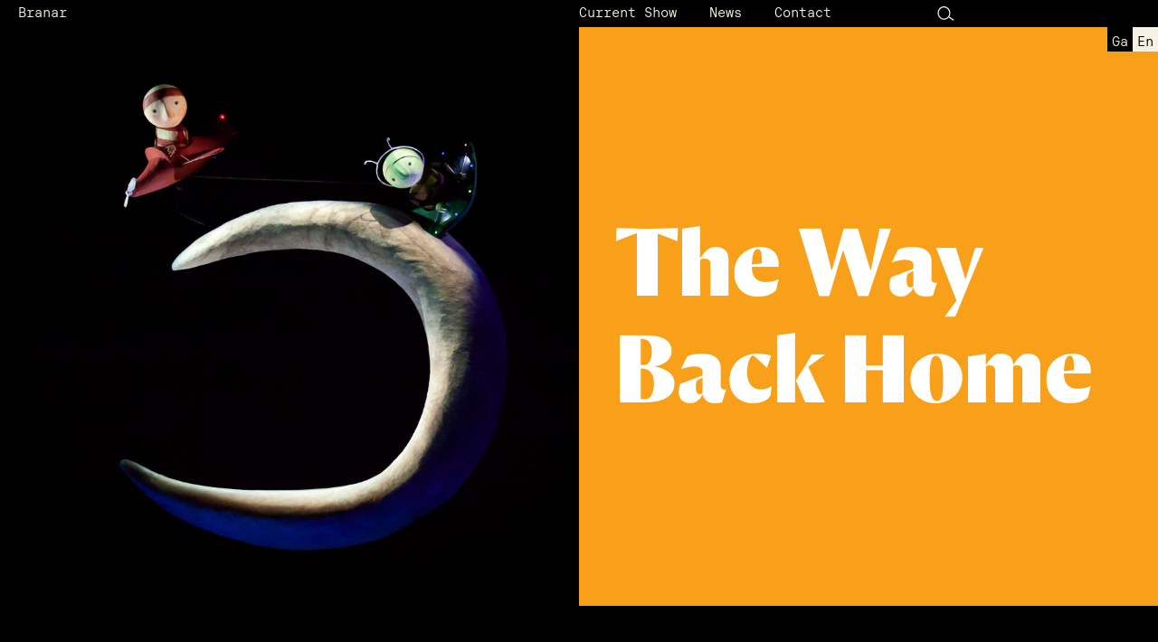

--- FILE ---
content_type: text/html; charset=UTF-8
request_url: https://branar.ie/en/shows/the-way-back-home
body_size: 5822
content:
<!DOCTYPE html>
<html lang="en">
<head>
    <meta charset="UTF-8">
    <meta name="viewport" content="width=device-width, initial-scale=1.0">
    <meta http-equiv="X-UA-Compatible" content="ie=edge">
    


<style itemscope itemtype="https://schema.org/WebSite" itemref="schema_name schema_description schema_image"></style>


  <title>The Way Back Home - Branar</title>
  <meta id="schema_name" itemprop="name" content="The Way Back Home - Branar">


<meta name="description" content="One of Ireland’s leading theatre companies making work for children. Based in the West of Ireland, Branar are renowned for creating highly imaginative and beautiful work.">
<meta id="schema_description" itemprop="description" content="One of Ireland’s leading theatre companies making work for children. Based in the West of Ireland, Branar are renowned for creating highly imaginative and beautiful work.">


  <link rel="canonical" href="https://branar.ie/en/shows/the-way-back-home" />


      <link rel="alternate" hreflang="en" href="https://branar.ie/en/shows/the-way-back-home">
      <link rel="alternate" hreflang="ga" href="https://branar.ie/ga/shows/the-way-back-home">
    <link rel="alternate" hreflang="x-default" href="https://branar.ie/en/shows/the-way-back-home">


  <meta id="schema_image" itemprop="image" content="https://branar.ie/media/site/89736bbabb-1745851690/instagram_icon_1.jpg">


<meta name="author" content="">


<meta name="date" content="2022-08-12">


<meta property="og:title" content="The Way Back Home">

<meta property="og:description" content="One of Ireland’s leading theatre companies making work for children. Based in the West of Ireland, Branar are renowned for creating highly imaginative and beautiful work.">


<meta property="og:site_name" content="Branar">

<meta property="og:url" content="https://branar.ie/en/shows/the-way-back-home">

<meta property="og:type" content="website">




  <meta property="og:locale" content="en_US">
                  <meta property="og:locale:alternate" content="ga_IE">
      



<meta name="twitter:card" content="">

<meta name="twitter:title" content="The Way Back Home">

<meta name="twitter:description" content="One of Ireland’s leading theatre companies making work for children. Based in the West of Ireland, Branar are renowned for creating highly imaginative and beautiful work.">


<meta name="twitter:site" content="">

<meta name="twitter:creator" content="">
    

<meta name="robots" content="" />
    
<script src="https://cdnjs.cloudflare.com/ajax/libs/jquery/3.6.0/jquery.min.js"></script><script src="https://s3-us-west-2.amazonaws.com/s.cdpn.io/16327/gsap-latest-beta.min.js"></script>
<link href="https://branar.ie/build/css/bundle.css?v=03:08-14.01" rel="stylesheet">
    <script defer src="https://branar.ie/build/js/bundle.js?v=03:08-14.01"></script>    
        
        

        <link rel="icon" type="image/x-icon" href="https://branar.ie/media/site/dcec014cb0-1649781517/favicon-32x32_square.png">
    
    
</head>
<body class="shows-entry">

        <div class="modal modal--newsletter">

    <div class="modal__close">
      &times;
    </div>
    <div class="modal__pane">
        
  

        <!-- Begin Mailchimp Signup Form -->
<!-- 

        <div id="mc_embed_signup">
        <form action="" method="post" id="mc-embedded-subscribe-form" name="mc-embedded-subscribe-form" class="validate" target="_blank" novalidate>
        <div id="mce-responses" class="clear">
        <div class="response" id="mce-error-response" style="display:none"></div>
        <div class="response" id="mce-success-response" style="display:none"></div>
        </div> 
        <div id="mc_embed_signup_scroll" class="">
        <div class="mc-field-group">
        <div>
        <input type="email" value="" name="EMAIL" class="required email" id="mce-EMAIL" placeholder="Email Address">
        </div>
        </div>
        <div style="position: absolute; left: -5000px;" aria-hidden="true"><input type="text" name="b_3828d002d1cdf9c0a86e40e5e_02d8cd8b32" tabindex="-1" value=""></div>
        <div class="clear"><input type="submit" value="SUBSCRIBE" name="subscribe" id="mc-embedded-subscribe" class="submit button"></div>
        </div>
        </form>
        </div>
        <script type='text/javascript' src='//s3.amazonaws.com/downloads.mailchimp.com/js/mc-validate.js'></script><script type='text/javascript'>(function($) {window.fnames = new Array(); window.ftypes = new Array();fnames[0]='EMAIL';ftypes[0]='email';fnames[1]='FNAME';ftypes[1]='text';fnames[2]='LNAME';ftypes[2]='text';fnames[3]='ADDRESS';ftypes[3]='address';fnames[4]='PHONE';ftypes[4]='phone';fnames[5]='BIRTHDAY';ftypes[5]='birthday';}(jQuery));var $mcj = jQuery.noConflict(true);</script>

 -->


        <!-- Begin Mailchimp Signup Form -->
<style type="text/css">
	/* Add your own Mailchimp form style overrides in your site stylesheet or in this style block.
	   We recommend moving this block and the preceding CSS link to the HEAD of your HTML file. */
</style>
<style type="text/css">
	#mc-embedded-subscribe-form input[type=checkbox]{display: inline; width: auto;margin-right: 10px;}
	#mergeRow-gdpr {margin-top: 20px;}
	#mergeRow-gdpr fieldset label {font-weight: normal;}
	#mc-embedded-subscribe-form .mc_fieldset{border:none;min-height: 0px;padding-bottom:0px;}
</style>
<div id="mc_embed_signup">
<form action="https://branar.us5.list-manage.com/subscribe/post?u=1875f29a1d5ad1eb53d9c2e52&amp;id=f94302efb8" method="post" id="mc-embedded-subscribe-form" name="mc-embedded-subscribe-form" class="validate" target="_blank" novalidate>
    <div id="mc_embed_signup_scroll">
    <h5>
    Sign up to our newsletter!    </h5>
<!-- <div class="indicates-required"><span class="asterisk">*</span> indicates required</div> -->
<div class="mc-field-group">
	<label for="mce-EMAIL">Email Address  <span class="asterisk">*</span>
</label>
	<input type="email" value="" name="EMAIL" class="required email" id="mce-EMAIL">
</div>
<div class="mc-field-group">
	<label for="mce-FNAME">First Name </label>
	<input type="text" value="" name="FNAME" class="" id="mce-FNAME">
</div>
<div class="mc-field-group">
	<label for="mce-LNAME">Last Name </label>
	<input type="text" value="" name="LNAME" class="" id="mce-LNAME">
</div>
<div class="mc-field-group">
	<label for="mce-MMERGE3">Company / School (If Any) </label>
	<input type="text" value="" name="MMERGE3" class="" id="mce-MMERGE3">
</div>
<div class="mc-field-group">
	<label for="mce-MMERGE4">Country </label>
	<input type="text" value="" name="MMERGE4" class="" id="mce-MMERGE4">
</div>
<div class="mc-field-group input-group">
    <strong>What are you interested in hearing about? </strong>
    <ul><li><input type="checkbox" value="1" name="group[20753][1]" id="mce-group[20753]-20753-0"><label for="mce-group[20753]-20753-0">Branar News</label></li>
<li><input type="checkbox" value="2" name="group[20753][2]" id="mce-group[20753]-20753-1"><label for="mce-group[20753]-20753-1">Branar in Schools news</label></li>
<li><input type="checkbox" value="4" name="group[20753][4]" id="mce-group[20753]-20753-2"><label for="mce-group[20753]-20753-2">Upcoming Opportunties</label></li>
<li><input type="checkbox" value="8" name="group[20753][8]" id="mce-group[20753]-20753-3"><label for="mce-group[20753]-20753-3">External Information relating to Theatre for Young Audiences</label></li>
</ul>
</div>
<div id="mergeRow-gdpr" class="mergeRow gdpr-mergeRow content__gdprBlock mc-field-group">
    <div class="content__gdpr">
        <label>Marketing Permissions</label>
        <p>Branar Téatar do Pháistí will use the information you provide on this form to be in touch with you and to provide updates and marketing. Please let us know all the ways you would like to hear from us:</p>
        <fieldset class="mc_fieldset gdprRequired mc-field-group" name="interestgroup_field">
		<label class="checkbox subfield" for="gdpr_2285"><input type="checkbox" id="gdpr_2285" name="gdpr[2285]" value="Y" class="av-checkbox "><span>Email</span> </label><label class="checkbox subfield" for="gdpr_2289"><input type="checkbox" id="gdpr_2289" name="gdpr[2289]" value="Y" class="av-checkbox "><span>Direct Mail</span> </label>
        </fieldset>
        <p>You can change your mind at any time by clicking the unsubscribe link in the footer of any email you receive from us, or by contacting us at info@branar.ie. We will treat your information with respect. For more information about our privacy practices please visit our website. By clicking below, you agree that we may process your information in accordance with these terms.</p>
    </div>
    <div class="content__gdprLegal">
        <p>We use Mailchimp as our marketing platform. By clicking below to subscribe, you acknowledge that your information will be transferred to Mailchimp for processing. <a href="https://mailchimp.com/legal/terms" target="_blank">Learn more about Mailchimp's privacy practices here.</a></p>
    </div>
</div>
	<div id="mce-responses" class="clear foot">
		<div class="response" id="mce-error-response" style="display:none"></div>
		<div class="response" id="mce-success-response" style="display:none"></div>
	</div>    <!-- real people should not fill this in and expect good things - do not remove this or risk form bot signups-->
    <div style="position: absolute; left: -5000px;" aria-hidden="true"><input type="text" name="b_1875f29a1d5ad1eb53d9c2e52_f94302efb8" tabindex="-1" value=""></div>
        <div class="optionalParent">
            <div class="clear foot">
                <input type="submit" value="Subscribe" name="subscribe" id="mc-embedded-subscribe" class="button submit">
            </div>
        </div>
    </div>
</form>
</div>
<script type='text/javascript' src='//s3.amazonaws.com/downloads.mailchimp.com/js/mc-validate.js'></script><script type='text/javascript'>(function($) {window.fnames = new Array(); window.ftypes = new Array();fnames[0]='EMAIL';ftypes[0]='email';fnames[1]='FNAME';ftypes[1]='text';fnames[2]='LNAME';ftypes[2]='text';fnames[3]='MMERGE3';ftypes[3]='text';fnames[4]='MMERGE4';ftypes[4]='text';fnames[5]='TEXTYUI_3';ftypes[5]='text';fnames[6]='TEXTAREAY';ftypes[6]='text';}(jQuery));var $mcj = jQuery.noConflict(true);</script>
<!--End mc_embed_signup-->


    </div>
</div>
    <header class="header">


        <div class="logo half">
            <a href="https://branar.ie/en" title="Back to front">
              Branar            </a>
        </div>


        
        <nav class="nav half">
            <ul class="">
    
              <li>
              <a href="https://branar.ie/en/shows/rothar">Current Show</a>
              </li>
              <li>
                <a href="https://branar.ie/en/news">News</a>
              </li>
              <li>
                <a href="https://branar.ie/en/contact">Contact</a>
              </li>
              <li>
                <a href="https://branar.ie/en/search" class="search-button" aria-label="Search Button">
                  <img src="/img/search.svg" alt="Search Button">
                </a>
              </li>
            </ul>
        </nav>

        <div class="header__menu">Menu</div>
        
        <nav class="languages">
          <ul>
                        <li>
              <a href="https://branar.ie/ga/shows/the-way-back-home" hreflang="ga">
                ga              </a>
            </li>
                        <li class="active">
              <a href="https://branar.ie/en/shows/the-way-back-home" hreflang="en">
                en              </a>
            </li>
                      </ul>
        </nav>


    </header>


<main id="swup" class="transition-fade">

  <div class="shows-entry__header">
    <div class="shows-entry__header--left" data-aos="fade-up">
      
      <img src="https://branar.ie/media/pages/shows/the-way-back-home/5ba84c09e0-1649162895/the-way-back-home-4-1400x.jpg" alt="">

          </div>
    <div class="shows-entry__header--right" style="background-color: #F9A01B" data-aos="fade-up">
      <h1>The Way Back Home</h1>
    </div>

  </div>

  <div class="content">

        <div class="row">

          <div class="half">
            

          <div class="shows-entry__booking">
            <h2 data-aos="fade-up">Past Performances</h2>

            

              <div data-aos="fade-up">

                
                
                
                  <div>
                    Dublin Theatre Festival (2014), Irish National Tour, Denmark, China, Japan, France, Poland, Germany, England, New Victory Theatre (New York)<br>
                  </div>
                  <div class="shows-entry__booking--dates">
                                      </div>
                  <div>
                                      </div>
                  —

                
              </div>

                      </div>

          </div>
          <div class="half" data-aos="fade-up">


                          
              <blockquote >
                <p>Oliver Jeffers’ book jumps off the page and into space in this beautiful stage adaptation.</p>
                <footer>
                  — Irish Times                </footer>
              </blockquote>
              

              <p>When a boy discovers a single-propeller airplane in his closet, he does what any young adventurer would do: he flies into outer space!</p><p>Millions of miles from earth, the plane begins to sputter and quake, so the boy must make a daring landing on the moon. But as it turns out, he is not alone up there…</p><p>Branar and Denmark’s Teater Refleksion have joined forces to produce The Way Back Home, based on the hugely successful book by Irish author Oliver Jeffers. This new show combines puppetry, original music and the distinctive and evocative design of Teater Refleksion’s Mariann Agaard to realise a beautiful and imaginative story on stage.</p><p>“The Way Back Home” is published by Harper Collins Children’s Publishers. Co-produced with Teater Refleskion (Denmark) in association with Baboró International Arts Festival for Children. Kindly supported by the Arts Council of Ireland.</p><p>Designed for children aged 3 – 8 years.<br>Duration: Approx. 40 minutes.<br>Non-verbal show.</p>
            
          </div>

        </div>


        <div class="half off-quarter" data-aos="fade-up">
          <iframe allow="fullscreen" src="https://www.youtube.com/embed/0P5f8YBqyrY?list=PLdwkYOjRpaTJ0qNUm8YIAQ0luCrBVmIB8"></iframe> 
        </div>

        <div class="half off-half" data-aos="fade-up">

          <div class="accordion">

            <div class="accordion__heading">
              <div class="accordion__title">
                Creative Team              </div>

                                            <div class="accordion__row">
                  <div>
                    Director                  </div>
                  <div>
                    Marc Mac Lochlainn                  </div>
                </div>
                              <div class="accordion__row">
                  <div>
                    Director                  </div>
                  <div>
                    Bjarne Sandborg                  </div>
                </div>
                            
            </div>

            
            <div class="accordion__body">
                            <div class="accordion__row">
                <div>
                  Performer                </div>
                <div>
                  Aapo Repo                </div>
              </div>
                            <div class="accordion__row">
                <div>
                  Performer                </div>
                <div>
                  Neasa Ní Chuanaigh                </div>
              </div>
                            <div class="accordion__row">
                <div>
                  Puppet and Set Design                </div>
                <div>
                  Mariann Aagaard                </div>
              </div>
                            <div class="accordion__row">
                <div>
                  Puppet and Set Design Assistant                </div>
                <div>
                  Malene Laurvig                </div>
              </div>
                            <div class="accordion__row">
                <div>
                  Composer                </div>
                <div>
                  Henrik Andersen                </div>
              </div>
                            <div class="accordion__row">
                <div>
                  Lighting Designer                </div>
                <div>
                  Morten Ladefoged                </div>
              </div>
                          </div>

            <div class="accordion__arrow">
        
              <svg version="1.1" id="Layer_1" xmlns="http://www.w3.org/2000/svg" xmlns:xlink="http://www.w3.org/1999/xlink" x="0px" y="0px"
              viewBox="0 0 28 19" style="enable-background:new 0 0 28 19;" xml:space="preserve">
    
              <polygon class="st0" points="14,17.1 3.4,3 4.2,2.4 14,15.4 23.8,2.4 24.6,3 	"/>
              </svg>


            </div>
            
          </div>

        </div>
  </div>
  <div class="shows-entry__resources">

    <div class="row align-center">

      <div class="half">

        
 

      </div>
      <div class="half" data-aos="fade-up">

        
      </div>

    </div>

    <div class="row">
 
      <div class="half"  data-aos="fade-up">
            </div>

      
    </div>


    <div class="">

      <div class="content">
        <div class="button button--wide button--white newsletter-button" data-aos="fade-up">What are you waiting for? Join out mailing list today. Click here now!</div>
      </div>

    </div>


    <div class="row content">
      
      <div class="half shows-entry__logos" data-aos="fade-up">
              </div>
      <div class="half" data-aos="fade-up">

      
      </div>
    </div>
  </div>



</main>



  <div class="cookie ">
    <div class="cookie_message"><p>This website uses cookies to ensure you get the best experience on our website.</p></div>
    <a class="cookie_btn cookie_btn_accept_all pill">Got It!</a>
</div>    
  
  <footer class="footer">


    <div class="footer__row">
      <div class="footer__logo">
        <span class="branar"><span class="branar-eye-bg">B</span><span class="branar-eye">B</span>ranar</span>      </div>
    </div>
    <div class="footer__row">
      <div class="quarter"></div>
      <div class="quarter">

        <p>Branar <br>15 Glenrock Business Park, <br>Bothar na Mine, Galway</p><p>Tel: +353 (0) 91 704718 <br>Email: <a href="mailto:info@branar.ie">info@branar.ie</a></p><p>Company Registration Number 355436</p>
      </div>

      
      


      <div class="quarter">
        <ul>
          <li>
            <a href="/">Branar</a>
          </li>
          <li>
            &nbsp;
          </li>
          <li>
            <a href="https://branar.ie/en/about">About</a>
          </li>
          <li>
            <a href="https://branar.ie/en/shows/how-to-catch-a-star">Current Show</a>
          </li>
          <li>
          <a href="https://branar.ie/en/meitheal">Branar Meitheal</a>
          </li>
          <li>
          <a href="https://branar.ie/en/projects">Projects</a>
          </li>
          <li>
          <a href="https://branar.ie/en/shows">Shows</a>
          </li>
          <li>
          <a href="https://branar.ie/en/schools">Schools</a>
          </li>
          <li>
          <a href="https://branar.ie/en/news">News</a>
          </li>
          <li>
            &nbsp;
          </li>
          <li>
          <a href="https://branar.ie/en/contact">Contact</a>
          </li>

        </ul>
        
      </div>
      <div class="quarter">
        <div class="footer__button"><a href="https://donate.stripe.com/8wM4gVc6A2XJfM4bIM" target="_blank" class="button button--black">Donate</a></div>
        <div class="footer__button"><a class="button button--black" href="https://mailchi.mp/9a3a9c003465/branar-newsletter" target="_blank">Subscribe</a></div>

      </div>
    </div>


    <div class="footer__row">
      <div class="footer__sponsors">
         
          <img src="https://branar.ie/media/site/aa64894984-1649162906/arts-council-logo.svg" alt="">
         
          <img src="https://branar.ie/media/site/74a263c59c-1727686236/iti_s2c_wesupport_white_frameonly_1200x630px_72dpi.png" alt="">
         
          <img src="https://branar.ie/media/site/7b5206d4e8-1733156028/badge.png" alt="">
              </div>
      <div class="footer__colophon">
        <p>Design : <a href="https://redandgrey.ie/" target="_blank" rel="noopener noreferrer">Red&amp;Grey</a><br>Development: <a href="https://estd.dev/" target="_blank" rel="noopener noreferrer">estd</a></p>      </div>
    </div>
  </footer>

  
</body>
</html>


--- FILE ---
content_type: text/css
request_url: https://branar.ie/build/css/bundle.css?v=03:08-14.01
body_size: 9506
content:
.bg-yellow{background-color:#fdc82f;color:#005722}*{border:0;-webkit-box-sizing:border-box;box-sizing:border-box;font-family:inherit;font-size:100%;margin:0;padding:0;text-decoration:none;vertical-align:baseline}article,aside,details,figcaption,figure,footer,header,hgroup,menu,nav,section{display:block}body{-webkit-font-smoothing:antialiased;line-height:1}ol,ul{list-style:none}blockquote,q{quotes:none}blockquote:after,blockquote:before,q:after,q:before{content:"";content:none}table{border-collapse:collapse;border-spacing:0}li{list-style-type:none}input{border-bottom-left-radius:0;border-bottom-right-radius:0;border-top-left-radius:0;border-top-right-radius:0}address,blockquote,h1,h2,h3,h4,h5,h6,li,p,span{margin:0;padding:0}::-moz-selection{background:#1a1a1a;color:#f5f2e4}::selection{background:#1a1a1a;color:#f5f2e4}.actions{background:#f2f2f2;bottom:0;color:#f5f2e4;left:0;margin:0;padding:0;position:fixed;z-index:1}.actions li{display:inline-block;line-height:1em;margin:0;padding:0}.actions li a{color:#000;font-family:monospace;font-size:14px;letter-spacing:.5px;margin:0;padding:0;text-transform:uppercase}.cookie{-webkit-box-pack:justify;-ms-flex-pack:justify;background:#ff0;bottom:0;color:#000;display:-webkit-box;display:-ms-flexbox;display:flex;justify-content:space-between;left:0;padding:1rem;position:fixed;-webkit-transition:-webkit-transform .3s cubic-bezier(.645,.045,.355,1);transition:-webkit-transform .3s cubic-bezier(.645,.045,.355,1);-o-transition:transform .3s cubic-bezier(.645,.045,.355,1);transition:transform .3s cubic-bezier(.645,.045,.355,1);transition:transform .3s cubic-bezier(.645,.045,.355,1),-webkit-transform .3s cubic-bezier(.645,.045,.355,1);width:100%}.cookie_btn,.cookie_message{display:inline-block}.cookie.hidden{-webkit-transform:translateY(calc(100% + 1px));transform:translateY(calc(100% + 1px))}@font-face{font-family:Branar-Eye;font-stretch:normal;font-style:normal;src:url(/fonts/BRANNAR-EYE10.ttf)}@font-face{font-family:Orleans Web;font-stretch:normal;font-style:normal;font-weight:800;src:url(/fonts/Orleans-Black-Web.woff2) format("woff2"),url(/fonts/Orleans-Black-Web.woff) format("woff")}@font-face{font-family:Dec;font-stretch:normal;font-style:normal;font-weight:400;src:url(/fonts/Dec-Reg.woff2) format("woff2"),url(/fonts/Dec-Reg.woff) format("woff")}@font-face{font-family:Dec;font-stretch:normal;font-style:normal;font-weight:700;src:url(/fonts/Dec-Bold.woff2) format("woff2"),url(/fonts/Dec-Bold.woff) format("woff")}@font-face{font-family:Dec-Mono;font-stretch:normal;font-style:normal;font-weight:400;src:url(/fonts/Dec-Mono.woff2) format("woff2"),url(/fonts/Dec-Mono.woff) format("woff")}.about__letters--letter h3,.about__manifesto--item span,.about section h2,.home__title,.meitheal__header h3,.meitheal__heading,.modal h5,.news__item h1,.orleans,.projects__grid--header,.projects__heading,.projects section h2,.schools__footer h3,.schools__footer h4,.schools__heading,.schools__headline,.schools section h2,.search__results li,.shows-entry__booking h2,.shows-entry__header--right h1,.shows-entry blockquote p,.shows__header--left h1,.shows__item h2{font-family:Orleans Web;font-stretch:normal;font-style:normal;font-weight:800}.dec,.dec-bold{font-family:Dec}.dec-bold{font-weight:700}.about__letters--letter p,.dec-mono,.footer,.header,.icon,.nav,.sticky{font-family:Dec-Mono}.branar{-webkit-font-feature-settings:"ss01";font-feature-settings:"ss01";font-family:Branar-Eye;position:relative;text-transform:uppercase}.branar-eye{font-family:Branar-Eye;font-variation-settings:"wght" 0,"wdth" 0;position:relative}.branar-eye-bg{display:none}.footer .branar-eye-bg{-webkit-font-feature-settings:"ss00";font-feature-settings:"ss00";bottom:auto;color:#fdc82f;display:block;position:absolute}.bold,strong{font-weight:700}.regular{font-weight:400}.italic{font-style:italic}.caps{text-transform:uppercase}.about__letters--letter h3,.about__manifesto--item span,.about section h2,.leading,.meitheal__header h3,.meitheal__heading,.projects__grid--header,.projects__heading,.projects section h2,.schools__footer h3,.schools__footer h4,.schools__heading,.schools__headline,.schools section h2,.shows-entry__booking h2,.shows-entry__header--right h1,.shows-entry blockquote p,.shows__header--left h1,.shows__item h2,.t-bobheading,.t-heading,.t-mediumheading,.t-numbers,.t-smallheading,body{line-height:1.2em}.leading-loose,.news__body,.news__details,.search__results li,.t-text,.t-title,p{line-height:1.5em}body{font-family:Dec;font-size:14px}@media screen and (min-width:720px){body{font-size:calc(.18519vw + 12.66667px)}}@media screen and (min-width:1800px){body{font-size:16px}}.search__results li,.t-title{font-size:28px}@media screen and (min-width:720px){.search__results li,.t-title{font-size:calc(1.85185vw + 14.66667px)}}@media screen and (min-width:1800px){.search__results li,.t-title{font-size:48px}}.about section h2,.projects section h2,.schools__headline,.schools section h2,.t-heading{font-size:55px}@media screen and (min-width:720px){.about section h2,.projects section h2,.schools__headline,.schools section h2,.t-heading{font-size:calc(9.72222vw - 15px)}}@media screen and (min-width:1800px){.about section h2,.projects section h2,.schools__headline,.schools section h2,.t-heading{font-size:160px}}.meitheal__header h3,.schools__footer h3,.shows-entry__header--right h1,.shows__header--left h1,.t-mediumheading{font-size:60px}@media screen and (min-width:720px){.meitheal__header h3,.schools__footer h3,.shows-entry__header--right h1,.shows__header--left h1,.t-mediumheading{font-size:calc(6.94444vw + 10px)}}@media screen and (min-width:1800px){.meitheal__header h3,.schools__footer h3,.shows-entry__header--right h1,.shows__header--left h1,.t-mediumheading{font-size:135px}}.meitheal__heading,.projects__heading,.schools__footer h4,.schools__heading,.t-bobheading{font-size:50px}@media screen and (min-width:720px){.meitheal__heading,.projects__heading,.schools__footer h4,.schools__heading,.t-bobheading{font-size:calc(3.7037vw + 23.33333px)}}@media screen and (min-width:1800px){.meitheal__heading,.projects__heading,.schools__footer h4,.schools__heading,.t-bobheading{font-size:90px}}.projects__grid--header,.shows-entry__booking h2,.shows-entry blockquote p,.shows__item h2,.t-smallheading{font-size:30px}@media screen and (min-width:720px){.projects__grid--header,.shows-entry__booking h2,.shows-entry blockquote p,.shows__item h2,.t-smallheading{font-size:calc(.74074vw + 24.66667px)}}@media screen and (min-width:1800px){.projects__grid--header,.shows-entry__booking h2,.shows-entry blockquote p,.shows__item h2,.t-smallheading{font-size:38px}}.news__body,.news__details,.t-text,p{font-size:15px}@media screen and (min-width:720px){.news__body,.news__details,.t-text,p{font-size:calc(.09259vw + 14.33333px)}}@media screen and (min-width:1800px){.news__body,.news__details,.t-text,p{font-size:16px}}.about__letters--letter h3,.about__manifesto--item p,.button--wide,.modal__pane div.mce-success-response,.modal__pane div.mce_inline_error,.modal__pane input,.modal h5,.search form input,.shows-entry__booking--dates,.t-bigtext,.t-button{font-size:18px}@media screen and (min-width:720px){.about__letters--letter h3,.about__manifesto--item p,.button--wide,.modal__pane div.mce-success-response,.modal__pane div.mce_inline_error,.modal__pane input,.modal h5,.search form input,.shows-entry__booking--dates,.t-bigtext,.t-button{font-size:calc(.64815vw + 13.33333px)}}@media screen and (min-width:1800px){.about__letters--letter h3,.about__manifesto--item p,.button--wide,.modal__pane div.mce-success-response,.modal__pane div.mce_inline_error,.modal__pane input,.modal h5,.search form input,.shows-entry__booking--dates,.t-bigtext,.t-button{font-size:25px}}.about__letters--letter p,.footer,.footer p,.icon,.t-small{font-size:12px}@media screen and (min-width:720px){.about__letters--letter p,.footer,.footer p,.icon,.t-small{font-size:calc(.18519vw + 10.66667px)}}@media screen and (min-width:1800px){.about__letters--letter p,.footer,.footer p,.icon,.t-small{font-size:14px}}.about__manifesto--item span,.t-numbers{font-size:110px}@media screen and (min-width:720px){.about__manifesto--item span,.t-numbers{font-size:calc(8.33333vw + 50px)}}@media screen and (min-width:1800px){.about__manifesto--item span,.t-numbers{font-size:200px}}@media only screen and (min-width:1000px){.half p,.shows-entry__header--left p,.shows-entry__header--right p,.shows__header--left p,.shows__header--right p{width:80%}}p{margin-bottom:1em}p a{border-bottom:1px solid;color:inherit}p a:hover{border-bottom:1px solid transparent}.about main{background-color:#f5f2e4;color:#000}.about section{padding:100px 20px 20px}@media only screen and (min-width:1000px){.about section{padding:100px 20px 20px}}.about section div{margin-bottom:100px}.about section h2{color:#3d8d49;margin-bottom:1em}.about section h2.no-gap{margin-bottom:0}.about__manifesto--item{margin-bottom:100px}@media only screen and (min-width:1000px){.about__manifesto--item{-webkit-box-align:center;-ms-flex-align:center;align-items:center;display:-webkit-box;display:-ms-flexbox;display:flex}}.about__manifesto--item span{line-height:1}@media only screen and (min-width:1000px){.about__manifesto--item span{width:20%}}.about__manifesto--item img{width:40%}@media only screen and (min-width:1000px){.about__manifesto--item img{width:25%}}.about__manifesto--item p{margin-bottom:0;margin-top:40px}@media only screen and (min-width:1000px){.about__manifesto--item p{margin-left:5%;margin-top:0;width:40%}}.about__letters{display:-webkit-box;display:-ms-flexbox;display:flex;-ms-flex-wrap:wrap;flex-wrap:wrap;padding:0}@media only screen and (min-width:1000px){.about__letters{padding:0 50px}}.about__letters--letter{color:#d24a19;margin-bottom:20px!important;padding:0 3%;width:50%}@media only screen and (min-width:1000px){.about__letters--letter{margin-bottom:100px;padding:0 5%;width:25%}}.about__letters--letter h2{color:#d24a19!important}.about__letters--letter h3{margin-top:1em}.about__letters--letter h3 span{color:#3d8d49;display:block}.about__letters--letter p{color:#3d8d49;margin-top:1em}.accordion{border-bottom:1px solid;position:relative}@media only screen and (min-width:1000px){.accordion{width:calc(100% - 40px)}}.accordion__title{font-weight:700;margin-bottom:2em}.accordion__heading{line-height:1.5;padding-bottom:1em}.accordion__body{display:none;line-height:1.5;padding-bottom:3em}.accordion.accordion--open .accordion__heading{margin-bottom:0;padding-bottom:0}.accordion.accordion--open svg{-webkit-transform:scaleY(-1);transform:scaleY(-1)}.accordion__row{display:-webkit-box;display:-ms-flexbox;display:flex}.accordion__row div{width:50%}.accordion__row div:first-of-type{font-weight:700;padding-right:20px}.accordion__arrow{bottom:0;cursor:pointer;padding-bottom:1em;position:absolute;right:0;width:1.5em}.accordion svg polygon{fill:#f5f2e4}.accordion--black svg polygon{fill:#000}.button{border:1px solid;cursor:pointer;display:inline-block;line-height:1;padding:6px 10px 5px}.button--wide{border:1px solid;display:block;padding:11px 20px 10px;text-align:center}.button--black{background-color:#000;color:#f5f2e4}.button--black:hover,.button--white{background-color:#f5f2e4;color:#000}.button--white:hover{background-color:#000;color:#f5f2e4}.button--yellow{background-color:#fdc82f;color:#000}.button--yellow:hover{background-color:#000;color:#fdc82f}.contact main{background-color:#f5f2e4;color:#000}.contact__body{-webkit-box-align:center;-ms-flex-align:center;align-items:center;display:-webkit-box;display:-ms-flexbox;display:flex;padding:100px 0}@media only screen and (min-width:1000px){.contact__body{padding:0}}.contact__illo{height:40vw}.contact__illo img{height:100%;width:auto}.contact__text p{margin-bottom:1em}.content{padding:100px 20px}.content--navd{padding:30px 0 100px}.content--navd-top{padding:30px 0 0}.content__nav{left:10px;line-height:1.5;padding:0 10px;position:fixed;top:40px;width:75%;z-index:1}@media only screen and (min-width:1000px){.content__nav{left:25%;top:50px;width:75%}}.content__nav a{color:inherit}.content__nav a.active,.content__nav a:hover{border-bottom:1px solid}.footer{background-color:#000;bottom:0;color:#f5f2e4;padding:5px 20px;position:fixed;width:100%}@media only screen and (min-width:1000px){.footer{padding:5px 20px 40px}}.footer__logo{color:#d24a19;font-size:23vw;line-height:.75}@media only screen and (min-width:1000px){.footer__logo{font-size:225px;line-height:1;margin-bottom:20px}}.footer .quarter{margin-bottom:10vw}@media only screen and (min-width:1000px){.footer .quarter{margin-bottom:0}.footer__row{display:-webkit-box;display:-ms-flexbox;display:flex}}.footer__button{margin-bottom:1em}@media only screen and (min-width:1000px){.footer__button{margin-bottom:2em}}.footer a{color:inherit}.footer ul li a{border-bottom:1px solid #fff}@media only screen and (min-width:1000px){.footer ul li a{border-bottom:0 solid #fff}}.footer__sponsors{text-align:left;width:75%}.footer__sponsors img{height:40px;width:auto}@media only screen and (min-width:1000px){.footer__sponsors img{height:80px}}.footer__colophon{margin-top:20px;opacity:.5}.footer__colophon a{border-bottom:1px solid}.footer__colophon a:hover{border-bottom:1px transparent}@media only screen and (min-width:1000px){.footer__colophon{margin-top:0}.footer__colophon a{border-bottom:1px solid transparent}.footer__colophon a:hover{border-bottom:1px solid}}.header{-webkit-box-align:center;-ms-flex-align:center;-webkit-box-pack:justify;-ms-flex-pack:justify;align-items:center;background-color:#000;color:#f5f2e4;display:-webkit-box;display:-ms-flexbox;display:flex;height:30px;justify-content:space-between;line-height:1;padding:5px 20px;position:fixed;top:0;width:100%;z-index:2}@media only screen and (min-width:1000px){.header{padding:5px 20px}}.header__half{background-color:red;width:50%}.header a{color:inherit}.header__menu{width:50%}@media only screen and (min-width:1000px){.header__menu{display:none}}.home__grid{background-color:#d24a19;display:-webkit-box;display:-ms-flexbox;display:flex;-ms-flex-wrap:wrap;flex-wrap:wrap;padding-top:30px}.home__item{height:auto;width:50%}@media only screen and (min-width:1000px){.home__item{height:25vw;position:relative;width:25%}}.home__item--about{background-color:#f5f2e4}.home__item:hover .home__title{opacity:1}@media only screen and (min-width:1000px){.home__b,.home__image,.home__title{position:absolute}}.home__title{background-color:#d24a19;font-size:4vw;line-height:1;padding:10px 20px;width:100%}@media only screen and (min-width:1000px){.home__title{background-color:rgba(210,74,25,.9);height:100%;opacity:0}}.home__title h2{color:#f5f2e4;text-align:center}@media only screen and (min-width:1000px){.home__title h2{left:50%;position:absolute;top:50%;-webkit-transform:translate(-50%,-50%);transform:translate(-50%,-50%)}}.home__title h2 span{display:block;font-family:Dec-Mono;font-size:.8em;font-weight:400;margin-top:.5em;white-space:nowrap}@media only screen and (min-width:1000px){.home__title h2 span{font-size:.4em}}.home__image{background-color:#fdc82f;height:50vw;width:100%}@media only screen and (min-width:1000px){.home__image{height:100%}}.home__image img{height:100%;-o-object-fit:cover;object-fit:cover;width:100%}.home__b{color:#3d8d49;height:50vw;left:0;top:0;width:100%}@media only screen and (min-width:1000px){.home__b{height:100%}}.home__b span{font-size:25vw;left:50%;position:absolute;top:50%;-webkit-transform:translate(-50%,-50%);transform:translate(-50%,-50%)}@media only screen and (min-width:1000px){.home__b span{font-size:20vw;top:62.5%}}.icon{-webkit-box-align:baseline;-ms-flex-align:baseline;align-items:baseline;color:#000;display:block;display:-webkit-box;display:-ms-flexbox;display:flex;padding-bottom:2em}@media only screen and (min-width:1000px){.icon{padding-bottom:.5em;padding:20px;width:60%}}.icon svg{width:50px}.icon img,.icon span,.icon svg{display:block}.icon--video svg{width:65px}.icon:hover{color:#6ec6d8}.illo{display:none;position:relative}@media only screen and (min-width:1000px){.illo{display:block}}.illo img{max-height:600px;position:absolute;-webkit-transform:translateY(-50%);transform:translateY(-50%);width:10%}.languages{position:fixed;right:0;text-align:right;top:30px;z-index:100}.languages ul{-webkit-box-orient:vertical;-webkit-box-direction:normal;display:-webkit-box;display:-ms-flexbox;display:flex;-ms-flex-direction:flex-end;flex-direction:flex-end}.languages li a{background-color:#000;color:#f5f2e4;display:block;padding:10px 5px 2px;text-transform:capitalize}.languages li.active a{background-color:#f5f2e4;color:#000}main{margin-bottom:100vh;position:relative;z-index:1}@media only screen and (min-width:1000px){main{margin-bottom:calc(50vw - 30px)}}.meitheal main{background-color:#f5f2e4;color:#000}.meitheal__banner{background-color:#fdc82f}.meitheal__banner,.meitheal__pad{padding:100px 20px 20px}.meitheal__header .half,.meitheal__header .shows-entry__header--left,.meitheal__header .shows-entry__header--right,.meitheal__header .shows__header--left,.meitheal__header .shows__header--right{position:relative}.meitheal__header img{height:50vw}.meitheal__header__hero{position:relative}.meitheal__header h3,.meitheal__header h4{line-height:1}.meitheal__header h3{color:#fff;left:50%;position:absolute;text-align:center;top:50%;-webkit-transform:translate(-50%,-50%);transform:translate(-50%,-50%)}.meitheal__header h3 span{display:block;font-family:Dec-Mono;font-size:.5em;font-weight:400;margin-top:.5em;white-space:nowrap}@media only screen and (min-width:1000px){.meitheal__header h3 span{font-size:.4em}.meitheal__header h3{padding:0}}.meitheal__harvest,.meitheal__nurture,.meitheal__seeds{padding:100px 20px 20px}.meitheal__harvest-image,.meitheal__nurture-image,.meitheal__seeds-image{height:80vw;padding-bottom:50px}@media only screen and (min-width:1000px){.meitheal__harvest-image,.meitheal__nurture-image,.meitheal__seeds-image{height:40vw;padding-bottom:0}}.meitheal__heading{margin-bottom:1em}.meitheal__heading--green{color:#3d8d49}.meitheal__heading--red{color:#d24a19}.meitheal__artists{margin-top:50px}.meitheal__artists img{padding:20px 0}@media only screen and (min-width:1000px){.meitheal__artists img{padding:0 20px}}.meitheal__artists .row,.meitheal__artists .shows-entry__header,.meitheal__artists .shows__header{margin-bottom:40px}.modal{-webkit-backdrop-filter:blur(10px);backdrop-filter:blur(10px);inset:0;opacity:0;position:fixed;-webkit-transition:opacity .2s;-o-transition:opacity .2s;transition:opacity .2s;visibility:hidden;z-index:100}.modal h5{color:#d24a19;margin-bottom:1em}.modal.show{opacity:1;visibility:visible}.modal__bg{inset:0;z-index:101;z-index:100}.modal__bg,.modal__close{cursor:pointer;position:fixed}.modal__close{color:#d24a19;font-size:3rem;right:10px;top:20px;z-index:103}@media only screen and (min-width:1000px){.modal__close{right:40px;top:40px}}.modal__close:hover{color:#000}.modal__pane{background-color:#fdc82f;-webkit-box-shadow:0 5px 15px 5px rgba(0,0,0,.13);box-shadow:0 5px 15px 5px rgba(0,0,0,.13);height:100%;left:0;overflow-y:scroll;padding:40px 50px 100px 20px;position:fixed;top:100%;-webkit-transition:top .2s;-o-transition:top .2s;transition:top .2s;width:100%;z-index:102}@media only screen and (min-width:1000px){.modal__pane{padding:40px 25% 100px 40px}}.show .modal__pane{top:0}.modal__pane label{padding-bottom:.5em}.modal__pane .mc-field-group{padding-bottom:2em}.modal__pane input{background-color:transparent;border:1px solid #d24a19;color:#d24a19;cursor:pointer;display:block;padding:15px 20px;width:100%}.modal__pane input::-webkit-input-placeholder{color:#d24a19}.modal__pane input::-moz-placeholder{color:#d24a19}.modal__pane input:-ms-input-placeholder{color:#d24a19}.modal__pane input::-ms-input-placeholder{color:#d24a19}.modal__pane input::placeholder{color:#d24a19}.modal__pane input:focus{outline:none}.modal__pane .submit:hover{background-color:#d24a19;color:#fdc82f}.modal__pane div.mce-success-response,.modal__pane div.mce_inline_error{background-color:#d24a19!important;padding:15px 20px!important}.nav{display:none;line-height:1}@media only screen and (min-width:1000px){.nav{display:block}}.nav ul{-webkit-box-pack:justify;-ms-flex-pack:justify;-webkit-box-align:center;-ms-flex-align:center;align-items:center;display:-webkit-box;display:-ms-flexbox;display:flex;justify-content:space-between;width:80%}.nav img{display:block;height:1em}.news main{background-color:#000;color:#f5f2e4}@media only screen and (min-width:1000px){.news__grid{display:-webkit-box;display:-ms-flexbox;display:flex;-ms-flex-wrap:wrap;flex-wrap:wrap;padding:100px 30px}}.news__item{padding:15px 15px 40px}@media only screen and (min-width:1000px){.news__item{padding:15px;width:33.333%}}.news__image{height:55vw}@media only screen and (min-width:1000px){.news__image{height:20vw}}.news__image img{height:100%;-o-object-fit:cover;object-fit:cover;width:100%}.news__details{margin-top:1em}.news__body{margin-top:2em}.projects main{background-color:#f5f2e4;color:#000}.projects section{padding:100px 20px 20px}.projects section h2{color:#3d8d49;margin-bottom:1em}.projects section h2.no-gap{margin-bottom:0}.projects__heading{color:#fdc82f;line-height:1;margin-bottom:1em}.projects__grid{display:-webkit-box;display:-ms-flexbox;display:flex;-ms-flex-wrap:wrap;flex-wrap:wrap}.projects__grid--header{color:#3d8d49;padding:20px 0 30px}@media only screen and (min-width:1000px){.projects__grid--header{padding:20px 20px 50px}}.projects__item{color:inherit;display:block;padding:0 0 20px;width:100%}@media only screen and (min-width:1000px){.projects__item{padding:10px;width:33.333%}}.projects__item iframe{height:55vw;width:100%}@media only screen and (min-width:1000px){.projects__item iframe{height:20vw}}.schools main{background-color:#f5f2e4;color:#000}.schools section,.schools section.schools__footer{padding:100px 20px 20px}@media only screen and (min-width:1000px){.schools section.schools__footer{padding:300px 20px 20px}}.schools section h2{color:#d24a19}.schools section h2.no-gap{margin-bottom:0}.schools__header{background-color:#fdc82f}.schools__headline{color:#d24a19;line-height:1.1;padding-bottom:100px}.schools__heading{color:#3d8d49;line-height:1;margin-bottom:1em}.schools__heading--red{color:#d24a19}.schools__footer{background-color:#fdc82f}.schools__footer .half,.schools__footer .shows-entry__header--left,.schools__footer .shows-entry__header--right,.schools__footer .shows__header--left,.schools__footer .shows__header--right{position:relative}.schools__footer img{position:absolute;top:0;-webkit-transform:translateY(-5%);transform:translateY(-5%)}@media only screen and (min-width:1000px){.schools__footer img{-webkit-transform:translateY(-35%);transform:translateY(-35%)}}.schools__footer h3,.schools__footer h4{line-height:1}.schools__footer h3{color:#d24a19;padding:150px 0;position:relative;text-align:center}@media only screen and (min-width:1000px){.schools__footer h3{padding:0}}.schools__footer h4{color:#d24a19}.schools__footer .button{margin-bottom:100px;margin-top:100px}.search .content{background-color:#d24a19;min-height:100vh}.search form{margin-top:calc(50vh - 100px);position:relative}.search form input{background-color:transparent;border:1px solid #000;color:#f5f2e4;cursor:pointer;display:block;padding:15px 20px 15px 25%;-webkit-transform:translateY(-50%);transform:translateY(-50%);width:100%}.search form input::-webkit-input-placeholder{color:#f5f2e4}.search form input::-moz-placeholder{color:#f5f2e4}.search form input:-ms-input-placeholder{color:#f5f2e4}.search form input::-ms-input-placeholder{color:#f5f2e4}.search form input::placeholder{color:#f5f2e4}.search form input:focus{outline:none}.search form .submit{background-color:#d24a19;border:0;padding:15px 25px;position:absolute;right:1px;text-align:right;top:0;width:auto}.search__results{margin-top:50px}.search__results,.search__results li{list-style-type:disc}.search__results li a{color:#f5f2e4}.search__results li a:hover{color:#000}.shows-entry main{background-color:#000;color:#f5f2e4}.shows-entry .row,.shows-entry .shows-entry__header,.shows-entry .shows__header{margin-bottom:50px}@media only screen and (min-width:1000px){.shows-entry .row,.shows-entry .shows-entry__header,.shows-entry .shows__header{margin-bottom:150px}}.shows-entry__header{margin-bottom:100px;padding-top:30px}.shows-entry__header h1{color:#fff}.shows-entry__header--left{height:100vw}@media only screen and (min-width:1000px){.shows-entry__header--left{height:50vw}}.shows-entry__header--left img{display:block;height:100%;-o-object-fit:cover;object-fit:cover;width:100%}.shows-entry__header--right{padding:100px 20px;position:relative}@media only screen and (min-width:1000px){.shows-entry__header--right{padding:40px}.shows-entry__header--right h1{position:absolute;top:50%;-webkit-transform:translateY(-50%);transform:translateY(-50%)}}.shows-entry__booking{padding:0 50px;width:75%}.shows-entry__booking a{border-bottom:1px transparent;color:inherit}.shows-entry__booking a:hover{color:#6ec6d8}.shows-entry__booking div{margin-bottom:10px}.shows-entry__booking h2{margin-bottom:1em}.shows-entry blockquote{padding:150px 0}.shows-entry blockquote p{color:#6ec6d8;margin-bottom:.5em}.shows-entry blockquote p:before{content:"“"}.shows-entry blockquote p:after{content:"”"}.shows-entry iframe{height:31vw;margin-bottom:150px;width:100%}.shows-entry__resources{background-color:#f5f2e4;color:#000}.shows-entry__logos img{height:80px;margin-right:10px;width:auto}.shows main{background-color:#000;color:#f5f2e4}.shows__header{margin-bottom:100px;padding-top:30px}.shows__header h1{color:#6ec6d8}.shows__header--left{height:100vw;padding:40px;position:relative}@media only screen and (min-width:1000px){.shows__header--left{height:auto}}.shows__header--left h1{position:absolute;top:40%;-webkit-transform:translateY(-50%);transform:translateY(-50%)}.shows__header--left img{bottom:10px;position:absolute;width:20%}.shows__header--right{background-color:#6ec6d8;height:100vw}@media only screen and (min-width:1000px){.shows__header--right{height:50vw}}.shows__header--right img{height:100%;-o-object-fit:cover;object-fit:cover;width:100%}.shows .row,.shows .shows-entry__header,.shows .shows__header{padding:20px}@media only screen and (min-width:1000px){.shows .row,.shows .shows-entry__header,.shows .shows__header{padding:0}}.shows__grid{padding:100px 20px 200px}@media only screen and (min-width:1000px){.shows__grid{display:-webkit-box;display:-ms-flexbox;display:flex;-ms-flex-wrap:wrap;flex-wrap:wrap;padding:100px 30px 200px}}.shows__item{color:inherit;display:block;padding-bottom:50px;-webkit-transition:-webkit-transform .5s;transition:-webkit-transform .5s;-o-transition:transform .5s;transition:transform .5s;transition:transform .5s,-webkit-transform .5s}@media only screen and (min-width:1000px){.shows__item{padding:15px;width:33.333%}}.shows__item h2{margin-bottom:.5em;margin-top:.5em}.shows__image{height:60vw}@media only screen and (min-width:1000px){.shows__image{height:20vw}}.shows__image img{height:100%;-o-object-fit:cover;object-fit:cover;width:100%}.transition-fade{opacity:1;-webkit-transition:.3s;-o-transition:.3s;transition:.3s}html.is-animating .transition-fade,html.is-animating .transition-fade .slider{opacity:0}body{background-color:#000}img{width:100%}@media only screen and (min-width:1000px){.row,.shows-entry__header,.shows__header{display:-webkit-box;display:-ms-flexbox;display:flex}}.align-center{-webkit-box-align:center;-ms-flex-align:center;align-items:center}.flex-end{-webkit-box-align:end;-ms-flex-align:end;align-items:flex-end}@media only screen and (min-width:1000px){.half,.shows-entry__header--left,.shows-entry__header--right,.shows__header--left,.shows__header--right{width:50%}.quarter{width:25%}.projects__soundcloud,.three-quarter{width:75%}.off-half{margin-left:50%}.off-quarter,.projects__soundcloud,.search__results li{margin-left:25%}}.margin{margin-bottom:50px}@media only screen and (min-width:1000px){.margin{margin-bottom:100px}}.margin-top{margin-top:50px}@media only screen and (min-width:1000px){.margin-top{margin-top:100px}}html:not(.no-js) [data-aos=fade-up]{-webkit-transform:translate3d(0,20px,0);transform:translate3d(0,20px,0)}.socials{-webkit-box-align:center;-ms-flex-align:center;-webkit-box-pack:end;-ms-flex-pack:end;align-items:center;display:-webkit-box;display:-ms-flexbox;display:flex;justify-content:flex-end}.socials li{height:20px;margin-right:5px;width:20px}.splide__container{-webkit-box-sizing:border-box;box-sizing:border-box;position:relative}.splide__list{-webkit-backface-visibility:hidden;backface-visibility:hidden;display:-ms-flexbox;display:-webkit-box;display:flex;height:100%;margin:0!important;padding:0!important;-webkit-transform-style:preserve-3d;transform-style:preserve-3d}.splide.is-initialized:not(.is-active) .splide__list{display:block}.splide__pagination{-ms-flex-align:center;-webkit-box-align:center;-ms-flex-pack:center;-webkit-box-pack:center;align-items:center;display:-ms-flexbox;display:-webkit-box;display:flex;-ms-flex-wrap:wrap;flex-wrap:wrap;justify-content:center;margin:0;pointer-events:none}.splide__pagination li{display:inline-block;line-height:1;list-style-type:none;margin:0;pointer-events:auto}.splide__progress__bar{width:0}.splide{outline:none;position:relative;visibility:hidden}.splide.is-initialized,.splide.is-rendered{visibility:visible}.splide__slide{-ms-flex-negative:0;-webkit-backface-visibility:hidden;backface-visibility:hidden;-webkit-box-sizing:border-box;box-sizing:border-box;flex-shrink:0;list-style-type:none!important;margin:0;outline:none;position:relative}.splide__slide img{vertical-align:bottom}.splide__slider{position:relative}.splide__spinner{-webkit-animation:splide-loading 1s linear infinite;animation:splide-loading 1s linear infinite;border:2px solid #999;border-left-color:transparent;border-radius:50%;bottom:0;contain:strict;display:inline-block;height:20px;left:0;margin:auto;position:absolute;right:0;top:0;width:20px}.splide__track{overflow:hidden;position:relative;z-index:0}@-webkit-keyframes splide-loading{0%{-webkit-transform:rotate(0);transform:rotate(0)}to{-webkit-transform:rotate(1turn);transform:rotate(1turn)}}@keyframes splide-loading{0%{-webkit-transform:rotate(0);transform:rotate(0)}to{-webkit-transform:rotate(1turn);transform:rotate(1turn)}}.splide--draggable>.splide__slider>.splide__track,.splide--draggable>.splide__track{-webkit-user-select:none;-ms-user-select:none;-moz-user-select:none;user-select:none}.splide--fade>.splide__slider>.splide__track>.splide__list,.splide--fade>.splide__track>.splide__list{display:block}.splide--fade>.splide__slider>.splide__track>.splide__list>.splide__slide,.splide--fade>.splide__track>.splide__list>.splide__slide{left:0;opacity:0;position:absolute;top:0;z-index:0}.splide--fade>.splide__slider>.splide__track>.splide__list>.splide__slide.is-active,.splide--fade>.splide__track>.splide__list>.splide__slide.is-active{opacity:1;position:relative;z-index:1}.splide--rtl{direction:rtl}.splide--ttb.is-active>.splide__slider>.splide__track>.splide__list,.splide--ttb.is-active>.splide__track>.splide__list{display:block}.splide__arrow{-ms-flex-align:center;-webkit-box-align:center;-ms-flex-pack:center;-webkit-box-pack:center;align-items:center;background:#ccc;border:0;border-radius:50%;cursor:pointer;display:-ms-flexbox;display:-webkit-box;display:flex;height:2em;justify-content:center;opacity:.7;padding:0;position:absolute;top:50%;-webkit-transform:translateY(-50%);transform:translateY(-50%);width:2em;z-index:1}.splide__arrow svg{fill:#000;height:1.2em;width:1.2em}.splide__arrow:hover{opacity:.9}.splide__arrow:focus{outline:none}.splide__arrow--prev{left:1em}.splide__arrow--prev svg{-webkit-transform:scaleX(-1);transform:scaleX(-1)}.splide__arrow--next{right:1em}.splide__pagination{bottom:.5em;left:0;padding:0 1em;position:absolute;right:0;z-index:1}.splide__pagination__page{background:#ccc;border:0;border-radius:50%;display:inline-block;height:8px;margin:3px;opacity:.7;padding:0;-webkit-transition:-webkit-transform .2s linear;transition:-webkit-transform .2s linear;-o-transition:transform .2s linear;transition:transform .2s linear;transition:transform .2s linear,-webkit-transform .2s linear;width:8px}.splide__pagination__page.is-active{background:#fff;-webkit-transform:scale(1.4);transform:scale(1.4)}.splide__pagination__page:hover{cursor:pointer;opacity:.9}.splide__pagination__page:focus{outline:none}.splide__progress__bar{background:#ccc;height:3px}.splide--nav>.splide__slider>.splide__track>.splide__list>.splide__slide,.splide--nav>.splide__track>.splide__list>.splide__slide{border:3px solid transparent;cursor:pointer}.splide--nav>.splide__slider>.splide__track>.splide__list>.splide__slide.is-active,.splide--nav>.splide__track>.splide__list>.splide__slide.is-active{border:3px solid #000}.splide--nav>.splide__slider>.splide__track>.splide__list>.splide__slide:focus,.splide--nav>.splide__track>.splide__list>.splide__slide:focus{outline:none}.splide--rtl>.splide__arrows .splide__arrow--prev,.splide--rtl>.splide__slider>.splide__track>.splide__arrows .splide__arrow--prev,.splide--rtl>.splide__track>.splide__arrows .splide__arrow--prev{left:auto;right:1em}.splide--rtl>.splide__arrows .splide__arrow--prev svg,.splide--rtl>.splide__slider>.splide__track>.splide__arrows .splide__arrow--prev svg,.splide--rtl>.splide__track>.splide__arrows .splide__arrow--prev svg{-webkit-transform:scaleX(1);transform:scaleX(1)}.splide--rtl>.splide__arrows .splide__arrow--next,.splide--rtl>.splide__slider>.splide__track>.splide__arrows .splide__arrow--next,.splide--rtl>.splide__track>.splide__arrows .splide__arrow--next{left:1em;right:auto}.splide--rtl>.splide__arrows .splide__arrow--next svg,.splide--rtl>.splide__slider>.splide__track>.splide__arrows .splide__arrow--next svg,.splide--rtl>.splide__track>.splide__arrows .splide__arrow--next svg{-webkit-transform:scaleX(-1);transform:scaleX(-1)}.splide--ttb>.splide__arrows .splide__arrow,.splide--ttb>.splide__slider>.splide__track>.splide__arrows .splide__arrow,.splide--ttb>.splide__track>.splide__arrows .splide__arrow{left:50%;-webkit-transform:translate(-50%);transform:translate(-50%)}.splide--ttb>.splide__arrows .splide__arrow--prev,.splide--ttb>.splide__slider>.splide__track>.splide__arrows .splide__arrow--prev,.splide--ttb>.splide__track>.splide__arrows .splide__arrow--prev{top:1em}.splide--ttb>.splide__arrows .splide__arrow--prev svg,.splide--ttb>.splide__slider>.splide__track>.splide__arrows .splide__arrow--prev svg,.splide--ttb>.splide__track>.splide__arrows .splide__arrow--prev svg{-webkit-transform:rotate(-90deg);transform:rotate(-90deg)}.splide--ttb>.splide__arrows .splide__arrow--next,.splide--ttb>.splide__slider>.splide__track>.splide__arrows .splide__arrow--next,.splide--ttb>.splide__track>.splide__arrows .splide__arrow--next{bottom:1em;top:auto}.splide--ttb>.splide__arrows .splide__arrow--next svg,.splide--ttb>.splide__slider>.splide__track>.splide__arrows .splide__arrow--next svg,.splide--ttb>.splide__track>.splide__arrows .splide__arrow--next svg{-webkit-transform:rotate(90deg);transform:rotate(90deg)}.splide--ttb>.splide__pagination,.splide--ttb>.splide__slider>.splide__pagination{-webkit-box-orient:vertical;-webkit-box-direction:normal;bottom:0;display:-ms-flexbox;display:-webkit-box;display:flex;-ms-flex-direction:column;flex-direction:column;left:auto;padding:1em 0;right:.5em;top:0}.splide__arrow{background:transparent}.splide__arrow--prev{display:none}@media only screen and (min-width:1000px){.splide__arrow--prev{display:block;left:-4em}}.splide__arrow--next{display:none}@media only screen and (min-width:1000px){.splide__arrow--next{display:block;right:-4em}}.splide__track{height:100vw}@media only screen and (min-width:1000px){.splide__track{height:40vw}}.splide img{height:100%;-o-object-fit:contain;object-fit:contain;width:100%}.sticky{-webkit-box-pack:justify;-ms-flex-pack:justify;-webkit-box-align:center;-ms-flex-align:center;align-items:center;background-color:#000;bottom:0;color:#f5f2e4;display:-webkit-box;display:-ms-flexbox;display:flex;height:30px;justify-content:space-between;line-height:1;padding:5px 20px;position:-webkit-sticky;position:sticky;width:100%}@media only screen and (min-width:1000px){.sticky__location,.sticky__socials{margin-left:25%;width:25%}}
[data-aos][data-aos][data-aos-duration="50"],body[data-aos-duration="50"] [data-aos]{-webkit-transition-duration:50ms;-o-transition-duration:50ms;transition-duration:50ms}[data-aos][data-aos][data-aos-delay="50"],body[data-aos-delay="50"] [data-aos]{-webkit-transition-delay:0;-o-transition-delay:0;transition-delay:0}[data-aos][data-aos][data-aos-delay="50"].aos-animate,body[data-aos-delay="50"] [data-aos].aos-animate{-webkit-transition-delay:50ms;-o-transition-delay:50ms;transition-delay:50ms}[data-aos][data-aos][data-aos-duration="100"],body[data-aos-duration="100"] [data-aos]{-webkit-transition-duration:.1s;-o-transition-duration:.1s;transition-duration:.1s}[data-aos][data-aos][data-aos-delay="100"],body[data-aos-delay="100"] [data-aos]{-webkit-transition-delay:0;-o-transition-delay:0;transition-delay:0}[data-aos][data-aos][data-aos-delay="100"].aos-animate,body[data-aos-delay="100"] [data-aos].aos-animate{-webkit-transition-delay:.1s;-o-transition-delay:.1s;transition-delay:.1s}[data-aos][data-aos][data-aos-duration="150"],body[data-aos-duration="150"] [data-aos]{-webkit-transition-duration:.15s;-o-transition-duration:.15s;transition-duration:.15s}[data-aos][data-aos][data-aos-delay="150"],body[data-aos-delay="150"] [data-aos]{-webkit-transition-delay:0;-o-transition-delay:0;transition-delay:0}[data-aos][data-aos][data-aos-delay="150"].aos-animate,body[data-aos-delay="150"] [data-aos].aos-animate{-webkit-transition-delay:.15s;-o-transition-delay:.15s;transition-delay:.15s}[data-aos][data-aos][data-aos-duration="200"],body[data-aos-duration="200"] [data-aos]{-webkit-transition-duration:.2s;-o-transition-duration:.2s;transition-duration:.2s}[data-aos][data-aos][data-aos-delay="200"],body[data-aos-delay="200"] [data-aos]{-webkit-transition-delay:0;-o-transition-delay:0;transition-delay:0}[data-aos][data-aos][data-aos-delay="200"].aos-animate,body[data-aos-delay="200"] [data-aos].aos-animate{-webkit-transition-delay:.2s;-o-transition-delay:.2s;transition-delay:.2s}[data-aos][data-aos][data-aos-duration="250"],body[data-aos-duration="250"] [data-aos]{-webkit-transition-duration:.25s;-o-transition-duration:.25s;transition-duration:.25s}[data-aos][data-aos][data-aos-delay="250"],body[data-aos-delay="250"] [data-aos]{-webkit-transition-delay:0;-o-transition-delay:0;transition-delay:0}[data-aos][data-aos][data-aos-delay="250"].aos-animate,body[data-aos-delay="250"] [data-aos].aos-animate{-webkit-transition-delay:.25s;-o-transition-delay:.25s;transition-delay:.25s}[data-aos][data-aos][data-aos-duration="300"],body[data-aos-duration="300"] [data-aos]{-webkit-transition-duration:.3s;-o-transition-duration:.3s;transition-duration:.3s}[data-aos][data-aos][data-aos-delay="300"],body[data-aos-delay="300"] [data-aos]{-webkit-transition-delay:0;-o-transition-delay:0;transition-delay:0}[data-aos][data-aos][data-aos-delay="300"].aos-animate,body[data-aos-delay="300"] [data-aos].aos-animate{-webkit-transition-delay:.3s;-o-transition-delay:.3s;transition-delay:.3s}[data-aos][data-aos][data-aos-duration="350"],body[data-aos-duration="350"] [data-aos]{-webkit-transition-duration:.35s;-o-transition-duration:.35s;transition-duration:.35s}[data-aos][data-aos][data-aos-delay="350"],body[data-aos-delay="350"] [data-aos]{-webkit-transition-delay:0;-o-transition-delay:0;transition-delay:0}[data-aos][data-aos][data-aos-delay="350"].aos-animate,body[data-aos-delay="350"] [data-aos].aos-animate{-webkit-transition-delay:.35s;-o-transition-delay:.35s;transition-delay:.35s}[data-aos][data-aos][data-aos-duration="400"],body[data-aos-duration="400"] [data-aos]{-webkit-transition-duration:.4s;-o-transition-duration:.4s;transition-duration:.4s}[data-aos][data-aos][data-aos-delay="400"],body[data-aos-delay="400"] [data-aos]{-webkit-transition-delay:0;-o-transition-delay:0;transition-delay:0}[data-aos][data-aos][data-aos-delay="400"].aos-animate,body[data-aos-delay="400"] [data-aos].aos-animate{-webkit-transition-delay:.4s;-o-transition-delay:.4s;transition-delay:.4s}[data-aos][data-aos][data-aos-duration="450"],body[data-aos-duration="450"] [data-aos]{-webkit-transition-duration:.45s;-o-transition-duration:.45s;transition-duration:.45s}[data-aos][data-aos][data-aos-delay="450"],body[data-aos-delay="450"] [data-aos]{-webkit-transition-delay:0;-o-transition-delay:0;transition-delay:0}[data-aos][data-aos][data-aos-delay="450"].aos-animate,body[data-aos-delay="450"] [data-aos].aos-animate{-webkit-transition-delay:.45s;-o-transition-delay:.45s;transition-delay:.45s}[data-aos][data-aos][data-aos-duration="500"],body[data-aos-duration="500"] [data-aos]{-webkit-transition-duration:.5s;-o-transition-duration:.5s;transition-duration:.5s}[data-aos][data-aos][data-aos-delay="500"],body[data-aos-delay="500"] [data-aos]{-webkit-transition-delay:0;-o-transition-delay:0;transition-delay:0}[data-aos][data-aos][data-aos-delay="500"].aos-animate,body[data-aos-delay="500"] [data-aos].aos-animate{-webkit-transition-delay:.5s;-o-transition-delay:.5s;transition-delay:.5s}[data-aos][data-aos][data-aos-duration="550"],body[data-aos-duration="550"] [data-aos]{-webkit-transition-duration:.55s;-o-transition-duration:.55s;transition-duration:.55s}[data-aos][data-aos][data-aos-delay="550"],body[data-aos-delay="550"] [data-aos]{-webkit-transition-delay:0;-o-transition-delay:0;transition-delay:0}[data-aos][data-aos][data-aos-delay="550"].aos-animate,body[data-aos-delay="550"] [data-aos].aos-animate{-webkit-transition-delay:.55s;-o-transition-delay:.55s;transition-delay:.55s}[data-aos][data-aos][data-aos-duration="600"],body[data-aos-duration="600"] [data-aos]{-webkit-transition-duration:.6s;-o-transition-duration:.6s;transition-duration:.6s}[data-aos][data-aos][data-aos-delay="600"],body[data-aos-delay="600"] [data-aos]{-webkit-transition-delay:0;-o-transition-delay:0;transition-delay:0}[data-aos][data-aos][data-aos-delay="600"].aos-animate,body[data-aos-delay="600"] [data-aos].aos-animate{-webkit-transition-delay:.6s;-o-transition-delay:.6s;transition-delay:.6s}[data-aos][data-aos][data-aos-duration="650"],body[data-aos-duration="650"] [data-aos]{-webkit-transition-duration:.65s;-o-transition-duration:.65s;transition-duration:.65s}[data-aos][data-aos][data-aos-delay="650"],body[data-aos-delay="650"] [data-aos]{-webkit-transition-delay:0;-o-transition-delay:0;transition-delay:0}[data-aos][data-aos][data-aos-delay="650"].aos-animate,body[data-aos-delay="650"] [data-aos].aos-animate{-webkit-transition-delay:.65s;-o-transition-delay:.65s;transition-delay:.65s}[data-aos][data-aos][data-aos-duration="700"],body[data-aos-duration="700"] [data-aos]{-webkit-transition-duration:.7s;-o-transition-duration:.7s;transition-duration:.7s}[data-aos][data-aos][data-aos-delay="700"],body[data-aos-delay="700"] [data-aos]{-webkit-transition-delay:0;-o-transition-delay:0;transition-delay:0}[data-aos][data-aos][data-aos-delay="700"].aos-animate,body[data-aos-delay="700"] [data-aos].aos-animate{-webkit-transition-delay:.7s;-o-transition-delay:.7s;transition-delay:.7s}[data-aos][data-aos][data-aos-duration="750"],body[data-aos-duration="750"] [data-aos]{-webkit-transition-duration:.75s;-o-transition-duration:.75s;transition-duration:.75s}[data-aos][data-aos][data-aos-delay="750"],body[data-aos-delay="750"] [data-aos]{-webkit-transition-delay:0;-o-transition-delay:0;transition-delay:0}[data-aos][data-aos][data-aos-delay="750"].aos-animate,body[data-aos-delay="750"] [data-aos].aos-animate{-webkit-transition-delay:.75s;-o-transition-delay:.75s;transition-delay:.75s}[data-aos][data-aos][data-aos-duration="800"],body[data-aos-duration="800"] [data-aos]{-webkit-transition-duration:.8s;-o-transition-duration:.8s;transition-duration:.8s}[data-aos][data-aos][data-aos-delay="800"],body[data-aos-delay="800"] [data-aos]{-webkit-transition-delay:0;-o-transition-delay:0;transition-delay:0}[data-aos][data-aos][data-aos-delay="800"].aos-animate,body[data-aos-delay="800"] [data-aos].aos-animate{-webkit-transition-delay:.8s;-o-transition-delay:.8s;transition-delay:.8s}[data-aos][data-aos][data-aos-duration="850"],body[data-aos-duration="850"] [data-aos]{-webkit-transition-duration:.85s;-o-transition-duration:.85s;transition-duration:.85s}[data-aos][data-aos][data-aos-delay="850"],body[data-aos-delay="850"] [data-aos]{-webkit-transition-delay:0;-o-transition-delay:0;transition-delay:0}[data-aos][data-aos][data-aos-delay="850"].aos-animate,body[data-aos-delay="850"] [data-aos].aos-animate{-webkit-transition-delay:.85s;-o-transition-delay:.85s;transition-delay:.85s}[data-aos][data-aos][data-aos-duration="900"],body[data-aos-duration="900"] [data-aos]{-webkit-transition-duration:.9s;-o-transition-duration:.9s;transition-duration:.9s}[data-aos][data-aos][data-aos-delay="900"],body[data-aos-delay="900"] [data-aos]{-webkit-transition-delay:0;-o-transition-delay:0;transition-delay:0}[data-aos][data-aos][data-aos-delay="900"].aos-animate,body[data-aos-delay="900"] [data-aos].aos-animate{-webkit-transition-delay:.9s;-o-transition-delay:.9s;transition-delay:.9s}[data-aos][data-aos][data-aos-duration="950"],body[data-aos-duration="950"] [data-aos]{-webkit-transition-duration:.95s;-o-transition-duration:.95s;transition-duration:.95s}[data-aos][data-aos][data-aos-delay="950"],body[data-aos-delay="950"] [data-aos]{-webkit-transition-delay:0;-o-transition-delay:0;transition-delay:0}[data-aos][data-aos][data-aos-delay="950"].aos-animate,body[data-aos-delay="950"] [data-aos].aos-animate{-webkit-transition-delay:.95s;-o-transition-delay:.95s;transition-delay:.95s}[data-aos][data-aos][data-aos-duration="1000"],body[data-aos-duration="1000"] [data-aos]{-webkit-transition-duration:1s;-o-transition-duration:1s;transition-duration:1s}[data-aos][data-aos][data-aos-delay="1000"],body[data-aos-delay="1000"] [data-aos]{-webkit-transition-delay:0;-o-transition-delay:0;transition-delay:0}[data-aos][data-aos][data-aos-delay="1000"].aos-animate,body[data-aos-delay="1000"] [data-aos].aos-animate{-webkit-transition-delay:1s;-o-transition-delay:1s;transition-delay:1s}[data-aos][data-aos][data-aos-duration="1050"],body[data-aos-duration="1050"] [data-aos]{-webkit-transition-duration:1.05s;-o-transition-duration:1.05s;transition-duration:1.05s}[data-aos][data-aos][data-aos-delay="1050"],body[data-aos-delay="1050"] [data-aos]{-webkit-transition-delay:0;-o-transition-delay:0;transition-delay:0}[data-aos][data-aos][data-aos-delay="1050"].aos-animate,body[data-aos-delay="1050"] [data-aos].aos-animate{-webkit-transition-delay:1.05s;-o-transition-delay:1.05s;transition-delay:1.05s}[data-aos][data-aos][data-aos-duration="1100"],body[data-aos-duration="1100"] [data-aos]{-webkit-transition-duration:1.1s;-o-transition-duration:1.1s;transition-duration:1.1s}[data-aos][data-aos][data-aos-delay="1100"],body[data-aos-delay="1100"] [data-aos]{-webkit-transition-delay:0;-o-transition-delay:0;transition-delay:0}[data-aos][data-aos][data-aos-delay="1100"].aos-animate,body[data-aos-delay="1100"] [data-aos].aos-animate{-webkit-transition-delay:1.1s;-o-transition-delay:1.1s;transition-delay:1.1s}[data-aos][data-aos][data-aos-duration="1150"],body[data-aos-duration="1150"] [data-aos]{-webkit-transition-duration:1.15s;-o-transition-duration:1.15s;transition-duration:1.15s}[data-aos][data-aos][data-aos-delay="1150"],body[data-aos-delay="1150"] [data-aos]{-webkit-transition-delay:0;-o-transition-delay:0;transition-delay:0}[data-aos][data-aos][data-aos-delay="1150"].aos-animate,body[data-aos-delay="1150"] [data-aos].aos-animate{-webkit-transition-delay:1.15s;-o-transition-delay:1.15s;transition-delay:1.15s}[data-aos][data-aos][data-aos-duration="1200"],body[data-aos-duration="1200"] [data-aos]{-webkit-transition-duration:1.2s;-o-transition-duration:1.2s;transition-duration:1.2s}[data-aos][data-aos][data-aos-delay="1200"],body[data-aos-delay="1200"] [data-aos]{-webkit-transition-delay:0;-o-transition-delay:0;transition-delay:0}[data-aos][data-aos][data-aos-delay="1200"].aos-animate,body[data-aos-delay="1200"] [data-aos].aos-animate{-webkit-transition-delay:1.2s;-o-transition-delay:1.2s;transition-delay:1.2s}[data-aos][data-aos][data-aos-duration="1250"],body[data-aos-duration="1250"] [data-aos]{-webkit-transition-duration:1.25s;-o-transition-duration:1.25s;transition-duration:1.25s}[data-aos][data-aos][data-aos-delay="1250"],body[data-aos-delay="1250"] [data-aos]{-webkit-transition-delay:0;-o-transition-delay:0;transition-delay:0}[data-aos][data-aos][data-aos-delay="1250"].aos-animate,body[data-aos-delay="1250"] [data-aos].aos-animate{-webkit-transition-delay:1.25s;-o-transition-delay:1.25s;transition-delay:1.25s}[data-aos][data-aos][data-aos-duration="1300"],body[data-aos-duration="1300"] [data-aos]{-webkit-transition-duration:1.3s;-o-transition-duration:1.3s;transition-duration:1.3s}[data-aos][data-aos][data-aos-delay="1300"],body[data-aos-delay="1300"] [data-aos]{-webkit-transition-delay:0;-o-transition-delay:0;transition-delay:0}[data-aos][data-aos][data-aos-delay="1300"].aos-animate,body[data-aos-delay="1300"] [data-aos].aos-animate{-webkit-transition-delay:1.3s;-o-transition-delay:1.3s;transition-delay:1.3s}[data-aos][data-aos][data-aos-duration="1350"],body[data-aos-duration="1350"] [data-aos]{-webkit-transition-duration:1.35s;-o-transition-duration:1.35s;transition-duration:1.35s}[data-aos][data-aos][data-aos-delay="1350"],body[data-aos-delay="1350"] [data-aos]{-webkit-transition-delay:0;-o-transition-delay:0;transition-delay:0}[data-aos][data-aos][data-aos-delay="1350"].aos-animate,body[data-aos-delay="1350"] [data-aos].aos-animate{-webkit-transition-delay:1.35s;-o-transition-delay:1.35s;transition-delay:1.35s}[data-aos][data-aos][data-aos-duration="1400"],body[data-aos-duration="1400"] [data-aos]{-webkit-transition-duration:1.4s;-o-transition-duration:1.4s;transition-duration:1.4s}[data-aos][data-aos][data-aos-delay="1400"],body[data-aos-delay="1400"] [data-aos]{-webkit-transition-delay:0;-o-transition-delay:0;transition-delay:0}[data-aos][data-aos][data-aos-delay="1400"].aos-animate,body[data-aos-delay="1400"] [data-aos].aos-animate{-webkit-transition-delay:1.4s;-o-transition-delay:1.4s;transition-delay:1.4s}[data-aos][data-aos][data-aos-duration="1450"],body[data-aos-duration="1450"] [data-aos]{-webkit-transition-duration:1.45s;-o-transition-duration:1.45s;transition-duration:1.45s}[data-aos][data-aos][data-aos-delay="1450"],body[data-aos-delay="1450"] [data-aos]{-webkit-transition-delay:0;-o-transition-delay:0;transition-delay:0}[data-aos][data-aos][data-aos-delay="1450"].aos-animate,body[data-aos-delay="1450"] [data-aos].aos-animate{-webkit-transition-delay:1.45s;-o-transition-delay:1.45s;transition-delay:1.45s}[data-aos][data-aos][data-aos-duration="1500"],body[data-aos-duration="1500"] [data-aos]{-webkit-transition-duration:1.5s;-o-transition-duration:1.5s;transition-duration:1.5s}[data-aos][data-aos][data-aos-delay="1500"],body[data-aos-delay="1500"] [data-aos]{-webkit-transition-delay:0;-o-transition-delay:0;transition-delay:0}[data-aos][data-aos][data-aos-delay="1500"].aos-animate,body[data-aos-delay="1500"] [data-aos].aos-animate{-webkit-transition-delay:1.5s;-o-transition-delay:1.5s;transition-delay:1.5s}[data-aos][data-aos][data-aos-duration="1550"],body[data-aos-duration="1550"] [data-aos]{-webkit-transition-duration:1.55s;-o-transition-duration:1.55s;transition-duration:1.55s}[data-aos][data-aos][data-aos-delay="1550"],body[data-aos-delay="1550"] [data-aos]{-webkit-transition-delay:0;-o-transition-delay:0;transition-delay:0}[data-aos][data-aos][data-aos-delay="1550"].aos-animate,body[data-aos-delay="1550"] [data-aos].aos-animate{-webkit-transition-delay:1.55s;-o-transition-delay:1.55s;transition-delay:1.55s}[data-aos][data-aos][data-aos-duration="1600"],body[data-aos-duration="1600"] [data-aos]{-webkit-transition-duration:1.6s;-o-transition-duration:1.6s;transition-duration:1.6s}[data-aos][data-aos][data-aos-delay="1600"],body[data-aos-delay="1600"] [data-aos]{-webkit-transition-delay:0;-o-transition-delay:0;transition-delay:0}[data-aos][data-aos][data-aos-delay="1600"].aos-animate,body[data-aos-delay="1600"] [data-aos].aos-animate{-webkit-transition-delay:1.6s;-o-transition-delay:1.6s;transition-delay:1.6s}[data-aos][data-aos][data-aos-duration="1650"],body[data-aos-duration="1650"] [data-aos]{-webkit-transition-duration:1.65s;-o-transition-duration:1.65s;transition-duration:1.65s}[data-aos][data-aos][data-aos-delay="1650"],body[data-aos-delay="1650"] [data-aos]{-webkit-transition-delay:0;-o-transition-delay:0;transition-delay:0}[data-aos][data-aos][data-aos-delay="1650"].aos-animate,body[data-aos-delay="1650"] [data-aos].aos-animate{-webkit-transition-delay:1.65s;-o-transition-delay:1.65s;transition-delay:1.65s}[data-aos][data-aos][data-aos-duration="1700"],body[data-aos-duration="1700"] [data-aos]{-webkit-transition-duration:1.7s;-o-transition-duration:1.7s;transition-duration:1.7s}[data-aos][data-aos][data-aos-delay="1700"],body[data-aos-delay="1700"] [data-aos]{-webkit-transition-delay:0;-o-transition-delay:0;transition-delay:0}[data-aos][data-aos][data-aos-delay="1700"].aos-animate,body[data-aos-delay="1700"] [data-aos].aos-animate{-webkit-transition-delay:1.7s;-o-transition-delay:1.7s;transition-delay:1.7s}[data-aos][data-aos][data-aos-duration="1750"],body[data-aos-duration="1750"] [data-aos]{-webkit-transition-duration:1.75s;-o-transition-duration:1.75s;transition-duration:1.75s}[data-aos][data-aos][data-aos-delay="1750"],body[data-aos-delay="1750"] [data-aos]{-webkit-transition-delay:0;-o-transition-delay:0;transition-delay:0}[data-aos][data-aos][data-aos-delay="1750"].aos-animate,body[data-aos-delay="1750"] [data-aos].aos-animate{-webkit-transition-delay:1.75s;-o-transition-delay:1.75s;transition-delay:1.75s}[data-aos][data-aos][data-aos-duration="1800"],body[data-aos-duration="1800"] [data-aos]{-webkit-transition-duration:1.8s;-o-transition-duration:1.8s;transition-duration:1.8s}[data-aos][data-aos][data-aos-delay="1800"],body[data-aos-delay="1800"] [data-aos]{-webkit-transition-delay:0;-o-transition-delay:0;transition-delay:0}[data-aos][data-aos][data-aos-delay="1800"].aos-animate,body[data-aos-delay="1800"] [data-aos].aos-animate{-webkit-transition-delay:1.8s;-o-transition-delay:1.8s;transition-delay:1.8s}[data-aos][data-aos][data-aos-duration="1850"],body[data-aos-duration="1850"] [data-aos]{-webkit-transition-duration:1.85s;-o-transition-duration:1.85s;transition-duration:1.85s}[data-aos][data-aos][data-aos-delay="1850"],body[data-aos-delay="1850"] [data-aos]{-webkit-transition-delay:0;-o-transition-delay:0;transition-delay:0}[data-aos][data-aos][data-aos-delay="1850"].aos-animate,body[data-aos-delay="1850"] [data-aos].aos-animate{-webkit-transition-delay:1.85s;-o-transition-delay:1.85s;transition-delay:1.85s}[data-aos][data-aos][data-aos-duration="1900"],body[data-aos-duration="1900"] [data-aos]{-webkit-transition-duration:1.9s;-o-transition-duration:1.9s;transition-duration:1.9s}[data-aos][data-aos][data-aos-delay="1900"],body[data-aos-delay="1900"] [data-aos]{-webkit-transition-delay:0;-o-transition-delay:0;transition-delay:0}[data-aos][data-aos][data-aos-delay="1900"].aos-animate,body[data-aos-delay="1900"] [data-aos].aos-animate{-webkit-transition-delay:1.9s;-o-transition-delay:1.9s;transition-delay:1.9s}[data-aos][data-aos][data-aos-duration="1950"],body[data-aos-duration="1950"] [data-aos]{-webkit-transition-duration:1.95s;-o-transition-duration:1.95s;transition-duration:1.95s}[data-aos][data-aos][data-aos-delay="1950"],body[data-aos-delay="1950"] [data-aos]{-webkit-transition-delay:0;-o-transition-delay:0;transition-delay:0}[data-aos][data-aos][data-aos-delay="1950"].aos-animate,body[data-aos-delay="1950"] [data-aos].aos-animate{-webkit-transition-delay:1.95s;-o-transition-delay:1.95s;transition-delay:1.95s}[data-aos][data-aos][data-aos-duration="2000"],body[data-aos-duration="2000"] [data-aos]{-webkit-transition-duration:2s;-o-transition-duration:2s;transition-duration:2s}[data-aos][data-aos][data-aos-delay="2000"],body[data-aos-delay="2000"] [data-aos]{-webkit-transition-delay:0;-o-transition-delay:0;transition-delay:0}[data-aos][data-aos][data-aos-delay="2000"].aos-animate,body[data-aos-delay="2000"] [data-aos].aos-animate{-webkit-transition-delay:2s;-o-transition-delay:2s;transition-delay:2s}[data-aos][data-aos][data-aos-duration="2050"],body[data-aos-duration="2050"] [data-aos]{-webkit-transition-duration:2.05s;-o-transition-duration:2.05s;transition-duration:2.05s}[data-aos][data-aos][data-aos-delay="2050"],body[data-aos-delay="2050"] [data-aos]{-webkit-transition-delay:0;-o-transition-delay:0;transition-delay:0}[data-aos][data-aos][data-aos-delay="2050"].aos-animate,body[data-aos-delay="2050"] [data-aos].aos-animate{-webkit-transition-delay:2.05s;-o-transition-delay:2.05s;transition-delay:2.05s}[data-aos][data-aos][data-aos-duration="2100"],body[data-aos-duration="2100"] [data-aos]{-webkit-transition-duration:2.1s;-o-transition-duration:2.1s;transition-duration:2.1s}[data-aos][data-aos][data-aos-delay="2100"],body[data-aos-delay="2100"] [data-aos]{-webkit-transition-delay:0;-o-transition-delay:0;transition-delay:0}[data-aos][data-aos][data-aos-delay="2100"].aos-animate,body[data-aos-delay="2100"] [data-aos].aos-animate{-webkit-transition-delay:2.1s;-o-transition-delay:2.1s;transition-delay:2.1s}[data-aos][data-aos][data-aos-duration="2150"],body[data-aos-duration="2150"] [data-aos]{-webkit-transition-duration:2.15s;-o-transition-duration:2.15s;transition-duration:2.15s}[data-aos][data-aos][data-aos-delay="2150"],body[data-aos-delay="2150"] [data-aos]{-webkit-transition-delay:0;-o-transition-delay:0;transition-delay:0}[data-aos][data-aos][data-aos-delay="2150"].aos-animate,body[data-aos-delay="2150"] [data-aos].aos-animate{-webkit-transition-delay:2.15s;-o-transition-delay:2.15s;transition-delay:2.15s}[data-aos][data-aos][data-aos-duration="2200"],body[data-aos-duration="2200"] [data-aos]{-webkit-transition-duration:2.2s;-o-transition-duration:2.2s;transition-duration:2.2s}[data-aos][data-aos][data-aos-delay="2200"],body[data-aos-delay="2200"] [data-aos]{-webkit-transition-delay:0;-o-transition-delay:0;transition-delay:0}[data-aos][data-aos][data-aos-delay="2200"].aos-animate,body[data-aos-delay="2200"] [data-aos].aos-animate{-webkit-transition-delay:2.2s;-o-transition-delay:2.2s;transition-delay:2.2s}[data-aos][data-aos][data-aos-duration="2250"],body[data-aos-duration="2250"] [data-aos]{-webkit-transition-duration:2.25s;-o-transition-duration:2.25s;transition-duration:2.25s}[data-aos][data-aos][data-aos-delay="2250"],body[data-aos-delay="2250"] [data-aos]{-webkit-transition-delay:0;-o-transition-delay:0;transition-delay:0}[data-aos][data-aos][data-aos-delay="2250"].aos-animate,body[data-aos-delay="2250"] [data-aos].aos-animate{-webkit-transition-delay:2.25s;-o-transition-delay:2.25s;transition-delay:2.25s}[data-aos][data-aos][data-aos-duration="2300"],body[data-aos-duration="2300"] [data-aos]{-webkit-transition-duration:2.3s;-o-transition-duration:2.3s;transition-duration:2.3s}[data-aos][data-aos][data-aos-delay="2300"],body[data-aos-delay="2300"] [data-aos]{-webkit-transition-delay:0;-o-transition-delay:0;transition-delay:0}[data-aos][data-aos][data-aos-delay="2300"].aos-animate,body[data-aos-delay="2300"] [data-aos].aos-animate{-webkit-transition-delay:2.3s;-o-transition-delay:2.3s;transition-delay:2.3s}[data-aos][data-aos][data-aos-duration="2350"],body[data-aos-duration="2350"] [data-aos]{-webkit-transition-duration:2.35s;-o-transition-duration:2.35s;transition-duration:2.35s}[data-aos][data-aos][data-aos-delay="2350"],body[data-aos-delay="2350"] [data-aos]{-webkit-transition-delay:0;-o-transition-delay:0;transition-delay:0}[data-aos][data-aos][data-aos-delay="2350"].aos-animate,body[data-aos-delay="2350"] [data-aos].aos-animate{-webkit-transition-delay:2.35s;-o-transition-delay:2.35s;transition-delay:2.35s}[data-aos][data-aos][data-aos-duration="2400"],body[data-aos-duration="2400"] [data-aos]{-webkit-transition-duration:2.4s;-o-transition-duration:2.4s;transition-duration:2.4s}[data-aos][data-aos][data-aos-delay="2400"],body[data-aos-delay="2400"] [data-aos]{-webkit-transition-delay:0;-o-transition-delay:0;transition-delay:0}[data-aos][data-aos][data-aos-delay="2400"].aos-animate,body[data-aos-delay="2400"] [data-aos].aos-animate{-webkit-transition-delay:2.4s;-o-transition-delay:2.4s;transition-delay:2.4s}[data-aos][data-aos][data-aos-duration="2450"],body[data-aos-duration="2450"] [data-aos]{-webkit-transition-duration:2.45s;-o-transition-duration:2.45s;transition-duration:2.45s}[data-aos][data-aos][data-aos-delay="2450"],body[data-aos-delay="2450"] [data-aos]{-webkit-transition-delay:0;-o-transition-delay:0;transition-delay:0}[data-aos][data-aos][data-aos-delay="2450"].aos-animate,body[data-aos-delay="2450"] [data-aos].aos-animate{-webkit-transition-delay:2.45s;-o-transition-delay:2.45s;transition-delay:2.45s}[data-aos][data-aos][data-aos-duration="2500"],body[data-aos-duration="2500"] [data-aos]{-webkit-transition-duration:2.5s;-o-transition-duration:2.5s;transition-duration:2.5s}[data-aos][data-aos][data-aos-delay="2500"],body[data-aos-delay="2500"] [data-aos]{-webkit-transition-delay:0;-o-transition-delay:0;transition-delay:0}[data-aos][data-aos][data-aos-delay="2500"].aos-animate,body[data-aos-delay="2500"] [data-aos].aos-animate{-webkit-transition-delay:2.5s;-o-transition-delay:2.5s;transition-delay:2.5s}[data-aos][data-aos][data-aos-duration="2550"],body[data-aos-duration="2550"] [data-aos]{-webkit-transition-duration:2.55s;-o-transition-duration:2.55s;transition-duration:2.55s}[data-aos][data-aos][data-aos-delay="2550"],body[data-aos-delay="2550"] [data-aos]{-webkit-transition-delay:0;-o-transition-delay:0;transition-delay:0}[data-aos][data-aos][data-aos-delay="2550"].aos-animate,body[data-aos-delay="2550"] [data-aos].aos-animate{-webkit-transition-delay:2.55s;-o-transition-delay:2.55s;transition-delay:2.55s}[data-aos][data-aos][data-aos-duration="2600"],body[data-aos-duration="2600"] [data-aos]{-webkit-transition-duration:2.6s;-o-transition-duration:2.6s;transition-duration:2.6s}[data-aos][data-aos][data-aos-delay="2600"],body[data-aos-delay="2600"] [data-aos]{-webkit-transition-delay:0;-o-transition-delay:0;transition-delay:0}[data-aos][data-aos][data-aos-delay="2600"].aos-animate,body[data-aos-delay="2600"] [data-aos].aos-animate{-webkit-transition-delay:2.6s;-o-transition-delay:2.6s;transition-delay:2.6s}[data-aos][data-aos][data-aos-duration="2650"],body[data-aos-duration="2650"] [data-aos]{-webkit-transition-duration:2.65s;-o-transition-duration:2.65s;transition-duration:2.65s}[data-aos][data-aos][data-aos-delay="2650"],body[data-aos-delay="2650"] [data-aos]{-webkit-transition-delay:0;-o-transition-delay:0;transition-delay:0}[data-aos][data-aos][data-aos-delay="2650"].aos-animate,body[data-aos-delay="2650"] [data-aos].aos-animate{-webkit-transition-delay:2.65s;-o-transition-delay:2.65s;transition-delay:2.65s}[data-aos][data-aos][data-aos-duration="2700"],body[data-aos-duration="2700"] [data-aos]{-webkit-transition-duration:2.7s;-o-transition-duration:2.7s;transition-duration:2.7s}[data-aos][data-aos][data-aos-delay="2700"],body[data-aos-delay="2700"] [data-aos]{-webkit-transition-delay:0;-o-transition-delay:0;transition-delay:0}[data-aos][data-aos][data-aos-delay="2700"].aos-animate,body[data-aos-delay="2700"] [data-aos].aos-animate{-webkit-transition-delay:2.7s;-o-transition-delay:2.7s;transition-delay:2.7s}[data-aos][data-aos][data-aos-duration="2750"],body[data-aos-duration="2750"] [data-aos]{-webkit-transition-duration:2.75s;-o-transition-duration:2.75s;transition-duration:2.75s}[data-aos][data-aos][data-aos-delay="2750"],body[data-aos-delay="2750"] [data-aos]{-webkit-transition-delay:0;-o-transition-delay:0;transition-delay:0}[data-aos][data-aos][data-aos-delay="2750"].aos-animate,body[data-aos-delay="2750"] [data-aos].aos-animate{-webkit-transition-delay:2.75s;-o-transition-delay:2.75s;transition-delay:2.75s}[data-aos][data-aos][data-aos-duration="2800"],body[data-aos-duration="2800"] [data-aos]{-webkit-transition-duration:2.8s;-o-transition-duration:2.8s;transition-duration:2.8s}[data-aos][data-aos][data-aos-delay="2800"],body[data-aos-delay="2800"] [data-aos]{-webkit-transition-delay:0;-o-transition-delay:0;transition-delay:0}[data-aos][data-aos][data-aos-delay="2800"].aos-animate,body[data-aos-delay="2800"] [data-aos].aos-animate{-webkit-transition-delay:2.8s;-o-transition-delay:2.8s;transition-delay:2.8s}[data-aos][data-aos][data-aos-duration="2850"],body[data-aos-duration="2850"] [data-aos]{-webkit-transition-duration:2.85s;-o-transition-duration:2.85s;transition-duration:2.85s}[data-aos][data-aos][data-aos-delay="2850"],body[data-aos-delay="2850"] [data-aos]{-webkit-transition-delay:0;-o-transition-delay:0;transition-delay:0}[data-aos][data-aos][data-aos-delay="2850"].aos-animate,body[data-aos-delay="2850"] [data-aos].aos-animate{-webkit-transition-delay:2.85s;-o-transition-delay:2.85s;transition-delay:2.85s}[data-aos][data-aos][data-aos-duration="2900"],body[data-aos-duration="2900"] [data-aos]{-webkit-transition-duration:2.9s;-o-transition-duration:2.9s;transition-duration:2.9s}[data-aos][data-aos][data-aos-delay="2900"],body[data-aos-delay="2900"] [data-aos]{-webkit-transition-delay:0;-o-transition-delay:0;transition-delay:0}[data-aos][data-aos][data-aos-delay="2900"].aos-animate,body[data-aos-delay="2900"] [data-aos].aos-animate{-webkit-transition-delay:2.9s;-o-transition-delay:2.9s;transition-delay:2.9s}[data-aos][data-aos][data-aos-duration="2950"],body[data-aos-duration="2950"] [data-aos]{-webkit-transition-duration:2.95s;-o-transition-duration:2.95s;transition-duration:2.95s}[data-aos][data-aos][data-aos-delay="2950"],body[data-aos-delay="2950"] [data-aos]{-webkit-transition-delay:0;-o-transition-delay:0;transition-delay:0}[data-aos][data-aos][data-aos-delay="2950"].aos-animate,body[data-aos-delay="2950"] [data-aos].aos-animate{-webkit-transition-delay:2.95s;-o-transition-delay:2.95s;transition-delay:2.95s}[data-aos][data-aos][data-aos-duration="3000"],body[data-aos-duration="3000"] [data-aos]{-webkit-transition-duration:3s;-o-transition-duration:3s;transition-duration:3s}[data-aos][data-aos][data-aos-delay="3000"],body[data-aos-delay="3000"] [data-aos]{-webkit-transition-delay:0;-o-transition-delay:0;transition-delay:0}[data-aos][data-aos][data-aos-delay="3000"].aos-animate,body[data-aos-delay="3000"] [data-aos].aos-animate{-webkit-transition-delay:3s;-o-transition-delay:3s;transition-delay:3s}[data-aos][data-aos][data-aos-easing=linear],body[data-aos-easing=linear] [data-aos]{-webkit-transition-timing-function:cubic-bezier(0.25, 0.25, 0.75, 0.75);-o-transition-timing-function:cubic-bezier(0.25, 0.25, 0.75, 0.75);transition-timing-function:cubic-bezier(0.25, 0.25, 0.75, 0.75)}[data-aos][data-aos][data-aos-easing=ease],body[data-aos-easing=ease] [data-aos]{-webkit-transition-timing-function:ease;-o-transition-timing-function:ease;transition-timing-function:ease}[data-aos][data-aos][data-aos-easing=ease-in],body[data-aos-easing=ease-in] [data-aos]{-webkit-transition-timing-function:ease-in;-o-transition-timing-function:ease-in;transition-timing-function:ease-in}[data-aos][data-aos][data-aos-easing=ease-out],body[data-aos-easing=ease-out] [data-aos]{-webkit-transition-timing-function:ease-out;-o-transition-timing-function:ease-out;transition-timing-function:ease-out}[data-aos][data-aos][data-aos-easing=ease-in-out],body[data-aos-easing=ease-in-out] [data-aos]{-webkit-transition-timing-function:ease-in-out;-o-transition-timing-function:ease-in-out;transition-timing-function:ease-in-out}[data-aos][data-aos][data-aos-easing=ease-in-back],body[data-aos-easing=ease-in-back] [data-aos]{-webkit-transition-timing-function:cubic-bezier(0.6, -0.28, 0.735, 0.045);-o-transition-timing-function:cubic-bezier(0.6, -0.28, 0.735, 0.045);transition-timing-function:cubic-bezier(0.6, -0.28, 0.735, 0.045)}[data-aos][data-aos][data-aos-easing=ease-out-back],body[data-aos-easing=ease-out-back] [data-aos]{-webkit-transition-timing-function:cubic-bezier(0.175, 0.885, 0.32, 1.275);-o-transition-timing-function:cubic-bezier(0.175, 0.885, 0.32, 1.275);transition-timing-function:cubic-bezier(0.175, 0.885, 0.32, 1.275)}[data-aos][data-aos][data-aos-easing=ease-in-out-back],body[data-aos-easing=ease-in-out-back] [data-aos]{-webkit-transition-timing-function:cubic-bezier(0.68, -0.55, 0.265, 1.55);-o-transition-timing-function:cubic-bezier(0.68, -0.55, 0.265, 1.55);transition-timing-function:cubic-bezier(0.68, -0.55, 0.265, 1.55)}[data-aos][data-aos][data-aos-easing=ease-in-sine],body[data-aos-easing=ease-in-sine] [data-aos]{-webkit-transition-timing-function:cubic-bezier(0.47, 0, 0.745, 0.715);-o-transition-timing-function:cubic-bezier(0.47, 0, 0.745, 0.715);transition-timing-function:cubic-bezier(0.47, 0, 0.745, 0.715)}[data-aos][data-aos][data-aos-easing=ease-out-sine],body[data-aos-easing=ease-out-sine] [data-aos]{-webkit-transition-timing-function:cubic-bezier(0.39, 0.575, 0.565, 1);-o-transition-timing-function:cubic-bezier(0.39, 0.575, 0.565, 1);transition-timing-function:cubic-bezier(0.39, 0.575, 0.565, 1)}[data-aos][data-aos][data-aos-easing=ease-in-out-sine],body[data-aos-easing=ease-in-out-sine] [data-aos]{-webkit-transition-timing-function:cubic-bezier(0.445, 0.05, 0.55, 0.95);-o-transition-timing-function:cubic-bezier(0.445, 0.05, 0.55, 0.95);transition-timing-function:cubic-bezier(0.445, 0.05, 0.55, 0.95)}[data-aos][data-aos][data-aos-easing=ease-in-quad],body[data-aos-easing=ease-in-quad] [data-aos]{-webkit-transition-timing-function:cubic-bezier(0.55, 0.085, 0.68, 0.53);-o-transition-timing-function:cubic-bezier(0.55, 0.085, 0.68, 0.53);transition-timing-function:cubic-bezier(0.55, 0.085, 0.68, 0.53)}[data-aos][data-aos][data-aos-easing=ease-out-quad],body[data-aos-easing=ease-out-quad] [data-aos]{-webkit-transition-timing-function:cubic-bezier(0.25, 0.46, 0.45, 0.94);-o-transition-timing-function:cubic-bezier(0.25, 0.46, 0.45, 0.94);transition-timing-function:cubic-bezier(0.25, 0.46, 0.45, 0.94)}[data-aos][data-aos][data-aos-easing=ease-in-out-quad],body[data-aos-easing=ease-in-out-quad] [data-aos]{-webkit-transition-timing-function:cubic-bezier(0.455, 0.03, 0.515, 0.955);-o-transition-timing-function:cubic-bezier(0.455, 0.03, 0.515, 0.955);transition-timing-function:cubic-bezier(0.455, 0.03, 0.515, 0.955)}[data-aos][data-aos][data-aos-easing=ease-in-cubic],body[data-aos-easing=ease-in-cubic] [data-aos]{-webkit-transition-timing-function:cubic-bezier(0.55, 0.085, 0.68, 0.53);-o-transition-timing-function:cubic-bezier(0.55, 0.085, 0.68, 0.53);transition-timing-function:cubic-bezier(0.55, 0.085, 0.68, 0.53)}[data-aos][data-aos][data-aos-easing=ease-out-cubic],body[data-aos-easing=ease-out-cubic] [data-aos]{-webkit-transition-timing-function:cubic-bezier(0.25, 0.46, 0.45, 0.94);-o-transition-timing-function:cubic-bezier(0.25, 0.46, 0.45, 0.94);transition-timing-function:cubic-bezier(0.25, 0.46, 0.45, 0.94)}[data-aos][data-aos][data-aos-easing=ease-in-out-cubic],body[data-aos-easing=ease-in-out-cubic] [data-aos]{-webkit-transition-timing-function:cubic-bezier(0.455, 0.03, 0.515, 0.955);-o-transition-timing-function:cubic-bezier(0.455, 0.03, 0.515, 0.955);transition-timing-function:cubic-bezier(0.455, 0.03, 0.515, 0.955)}[data-aos][data-aos][data-aos-easing=ease-in-quart],body[data-aos-easing=ease-in-quart] [data-aos]{-webkit-transition-timing-function:cubic-bezier(0.55, 0.085, 0.68, 0.53);-o-transition-timing-function:cubic-bezier(0.55, 0.085, 0.68, 0.53);transition-timing-function:cubic-bezier(0.55, 0.085, 0.68, 0.53)}[data-aos][data-aos][data-aos-easing=ease-out-quart],body[data-aos-easing=ease-out-quart] [data-aos]{-webkit-transition-timing-function:cubic-bezier(0.25, 0.46, 0.45, 0.94);-o-transition-timing-function:cubic-bezier(0.25, 0.46, 0.45, 0.94);transition-timing-function:cubic-bezier(0.25, 0.46, 0.45, 0.94)}[data-aos][data-aos][data-aos-easing=ease-in-out-quart],body[data-aos-easing=ease-in-out-quart] [data-aos]{-webkit-transition-timing-function:cubic-bezier(0.455, 0.03, 0.515, 0.955);-o-transition-timing-function:cubic-bezier(0.455, 0.03, 0.515, 0.955);transition-timing-function:cubic-bezier(0.455, 0.03, 0.515, 0.955)}[data-aos^=fade][data-aos^=fade]{opacity:0;-webkit-transition-property:opacity,-webkit-transform;transition-property:opacity,-webkit-transform;-o-transition-property:opacity,transform;transition-property:opacity,transform;transition-property:opacity,transform,-webkit-transform}[data-aos^=fade][data-aos^=fade].aos-animate{opacity:1;-webkit-transform:translateZ(0);transform:translateZ(0)}[data-aos=fade-up]{-webkit-transform:translate3d(0, 100px, 0);transform:translate3d(0, 100px, 0)}[data-aos=fade-down]{-webkit-transform:translate3d(0, -100px, 0);transform:translate3d(0, -100px, 0)}[data-aos=fade-right]{-webkit-transform:translate3d(-100px, 0, 0);transform:translate3d(-100px, 0, 0)}[data-aos=fade-left]{-webkit-transform:translate3d(100px, 0, 0);transform:translate3d(100px, 0, 0)}[data-aos=fade-up-right]{-webkit-transform:translate3d(-100px, 100px, 0);transform:translate3d(-100px, 100px, 0)}[data-aos=fade-up-left]{-webkit-transform:translate3d(100px, 100px, 0);transform:translate3d(100px, 100px, 0)}[data-aos=fade-down-right]{-webkit-transform:translate3d(-100px, -100px, 0);transform:translate3d(-100px, -100px, 0)}[data-aos=fade-down-left]{-webkit-transform:translate3d(100px, -100px, 0);transform:translate3d(100px, -100px, 0)}[data-aos^=zoom][data-aos^=zoom]{opacity:0;-webkit-transition-property:opacity,-webkit-transform;transition-property:opacity,-webkit-transform;-o-transition-property:opacity,transform;transition-property:opacity,transform;transition-property:opacity,transform,-webkit-transform}[data-aos^=zoom][data-aos^=zoom].aos-animate{opacity:1;-webkit-transform:translateZ(0) scale(1);transform:translateZ(0) scale(1)}[data-aos=zoom-in]{-webkit-transform:scale(0.6);transform:scale(0.6)}[data-aos=zoom-in-up]{-webkit-transform:translate3d(0, 100px, 0) scale(0.6);transform:translate3d(0, 100px, 0) scale(0.6)}[data-aos=zoom-in-down]{-webkit-transform:translate3d(0, -100px, 0) scale(0.6);transform:translate3d(0, -100px, 0) scale(0.6)}[data-aos=zoom-in-right]{-webkit-transform:translate3d(-100px, 0, 0) scale(0.6);transform:translate3d(-100px, 0, 0) scale(0.6)}[data-aos=zoom-in-left]{-webkit-transform:translate3d(100px, 0, 0) scale(0.6);transform:translate3d(100px, 0, 0) scale(0.6)}[data-aos=zoom-out]{-webkit-transform:scale(1.2);transform:scale(1.2)}[data-aos=zoom-out-up]{-webkit-transform:translate3d(0, 100px, 0) scale(1.2);transform:translate3d(0, 100px, 0) scale(1.2)}[data-aos=zoom-out-down]{-webkit-transform:translate3d(0, -100px, 0) scale(1.2);transform:translate3d(0, -100px, 0) scale(1.2)}[data-aos=zoom-out-right]{-webkit-transform:translate3d(-100px, 0, 0) scale(1.2);transform:translate3d(-100px, 0, 0) scale(1.2)}[data-aos=zoom-out-left]{-webkit-transform:translate3d(100px, 0, 0) scale(1.2);transform:translate3d(100px, 0, 0) scale(1.2)}[data-aos^=slide][data-aos^=slide]{-webkit-transition-property:-webkit-transform;transition-property:-webkit-transform;-o-transition-property:transform;transition-property:transform;transition-property:transform, -webkit-transform}[data-aos^=slide][data-aos^=slide].aos-animate{-webkit-transform:translateZ(0);transform:translateZ(0)}[data-aos=slide-up]{-webkit-transform:translate3d(0, 100%, 0);transform:translate3d(0, 100%, 0)}[data-aos=slide-down]{-webkit-transform:translate3d(0, -100%, 0);transform:translate3d(0, -100%, 0)}[data-aos=slide-right]{-webkit-transform:translate3d(-100%, 0, 0);transform:translate3d(-100%, 0, 0)}[data-aos=slide-left]{-webkit-transform:translate3d(100%, 0, 0);transform:translate3d(100%, 0, 0)}[data-aos^=flip][data-aos^=flip]{-webkit-backface-visibility:hidden;backface-visibility:hidden;-webkit-transition-property:-webkit-transform;transition-property:-webkit-transform;-o-transition-property:transform;transition-property:transform;transition-property:transform, -webkit-transform}[data-aos=flip-left]{-webkit-transform:perspective(2500px) rotateY(-100deg);transform:perspective(2500px) rotateY(-100deg)}[data-aos=flip-left].aos-animate{-webkit-transform:perspective(2500px) rotateY(0);transform:perspective(2500px) rotateY(0)}[data-aos=flip-right]{-webkit-transform:perspective(2500px) rotateY(100deg);transform:perspective(2500px) rotateY(100deg)}[data-aos=flip-right].aos-animate{-webkit-transform:perspective(2500px) rotateY(0);transform:perspective(2500px) rotateY(0)}[data-aos=flip-up]{-webkit-transform:perspective(2500px) rotateX(-100deg);transform:perspective(2500px) rotateX(-100deg)}[data-aos=flip-up].aos-animate{-webkit-transform:perspective(2500px) rotateX(0);transform:perspective(2500px) rotateX(0)}[data-aos=flip-down]{-webkit-transform:perspective(2500px) rotateX(100deg);transform:perspective(2500px) rotateX(100deg)}[data-aos=flip-down].aos-animate{-webkit-transform:perspective(2500px) rotateX(0);transform:perspective(2500px) rotateX(0)}


--- FILE ---
content_type: image/svg+xml
request_url: https://branar.ie/media/site/aa64894984-1649162906/arts-council-logo.svg
body_size: 11226
content:
<?xml version="1.0" encoding="utf-8"?>
<!-- Generator: Adobe Illustrator 25.2.3, SVG Export Plug-In . SVG Version: 6.00 Build 0)  -->
<svg version="1.1" id="Layer_1" xmlns="http://www.w3.org/2000/svg" xmlns:xlink="http://www.w3.org/1999/xlink" x="0px" y="0px"
	 viewBox="0 0 119 54" style="enable-background:new 0 0 119 54;" xml:space="preserve">
<style type="text/css">
	.st0{fill:#D24A19;}
	.st1{fill:#F6A000;}
</style>
<path class="st0" d="M110.3,421.4c0.1-0.4,0.1-0.7,0.2-0.9c0.1-0.3,0.6-0.5,0.8-0.3c0.3,0.3,0.7,0.6,0.9,1c0.2,0.3,0.1,0.7,0.1,1.1
	c0,0.4-0.2,0.8-0.6,0.9c-0.4,0.1-0.8-0.1-1-0.5C110.5,422.2,110.4,421.7,110.3,421.4 M111.3,421.3c0,0.1-0.1,0.1-0.1,0.2
	c0,0.2,0.1,0.5,0.1,0.7c0,0,0.2,0,0.2,0c0-0.2,0.1-0.4,0.1-0.7C111.5,421.4,111.4,421.3,111.3,421.3"/>
<g>
	<path class="st1" d="M58.3,39.2c-0.2,0.1-0.6,0.4-1,0.4c-0.4,0-0.7-0.2-0.7-0.8v-4.7H55v5.1c0,1.3,1,1.9,2,1.9
		c0.6,0,1.4-0.2,1.7-0.5L58.3,39.2L58.3,39.2z"/>
	<polygon class="st1" points="56.5,29.9 55,29.9 55,32.1 53.6,32.1 53.6,33.5 59.1,33.5 59.1,32.1 56.5,32.1 	"/>
	<path class="st1" d="M62.9,32.6v1.5c0.4-0.5,1-0.7,1.6-0.7c1.3,0,1.8,0.8,1.8,2.1v5.4h1.6v-5.8c0-1.7-0.9-3.2-2.9-3.2
		C64.1,32,63.4,32.2,62.9,32.6"/>
	<rect x="60.6" y="29.3" class="st1" width="1.6" height="11.6"/>
	<path class="st1" d="M73.8,33.4c1.1,0.2,1.9,1,1.9,2.3h-4.1V37h5.7v-0.2c0-0.1,0-0.3,0-0.4c0-2.5-1.5-4.2-3.5-4.4V33.4z"/>
	<path class="st1" d="M70.9,36.5c0-1.8,1-3,2.2-3.1V32c-2,0.2-3.7,2-3.7,4.6c0,2.5,1.3,4.4,3.7,4.6v-1.5
		C71.8,39.4,70.9,38.4,70.9,36.5"/>
	<path class="st1" d="M76.1,38.1c-0.4,0.6-1.2,1.4-2.4,1.5v1.5c1.4-0.1,2.6-0.8,3.2-1.5L76.1,38.1L76.1,38.1z"/>
	<path class="st1" d="M78.6,38.7c0,1.5,0.9,2.4,2.6,2.4c0.8,0,1.4-0.2,1.9-0.6v-1.4c-0.5,0.4-1.1,0.6-1.7,0.6
		c-0.7,0-1.3-0.4-1.3-1.1c0-0.6,0.3-1.1,1.7-1.4c0.6-0.1,1-0.3,1.3-0.4v-1.4c-0.4,0.2-0.9,0.3-1.7,0.5
		C79.3,36.4,78.6,37.3,78.6,38.7"/>
	<path class="st1" d="M82.1,32c-1.6,0-2.8,0.8-3.5,1.9l0.9,1.3h0.1c0.6-1.1,1.4-1.8,2.5-1.8c1.1,0,1.6,0.5,1.6,1.2v6.4h1.6v-6.1
		C85.3,33.1,84.2,32,82.1,32"/>
	<path class="st1" d="M91.2,39.2c-0.2,0.1-0.6,0.4-1,0.4c-0.4,0-0.7-0.2-0.7-0.8v-4.7h-1.6v5.1c0,1.3,1,1.9,2,1.9
		c0.6,0,1.4-0.2,1.7-0.5L91.2,39.2L91.2,39.2z"/>
	<polygon class="st1" points="87.9,29.9 87.9,32.1 86.5,32.1 86.5,33.5 92,33.5 92,32.1 89.4,32.1 89.4,29.9 	"/>
	<path class="st1" d="M95.8,33.9c0.2-0.2,0.5-0.3,0.8-0.3c0.5,0,1,0.3,1.3,0.6H98l0.3-1.7C98,32.2,97.5,32,96.8,32
		c-0.4,0-0.7,0.1-1.1,0.4V33.9z"/>
	<rect x="93.5" y="32.1" class="st1" width="1.6" height="8.8"/>
	<path class="st1" d="M100.3,36.5c0-1.8,1-3,2.2-3.1V32c-2,0.2-3.7,2-3.7,4.6c0,2.5,1.3,4.4,3.7,4.6v-1.5
		C101.2,39.4,100.3,38.4,100.3,36.5"/>
	<path class="st1" d="M105.6,38.1c-0.4,0.6-1.2,1.4-2.4,1.5v1.5c1.4-0.1,2.6-0.8,3.2-1.5L105.6,38.1L105.6,38.1z"/>
	<path class="st1" d="M103.2,32v1.4c1.1,0.2,1.9,1,1.9,2.3H101V37h5.7v-0.2c0-0.1,0-0.3,0-0.4C106.7,33.9,105.2,32.1,103.2,32"/>
	<path class="st1" d="M4.9,48.1h109.2V5.9H4.9V48.1z M34.4,27.5c0.7,0,1.2-0.6,1.3-1.3h0l0.7,0.6c-0.3,0.9-1,1.5-2.1,1.5
		c-1.5,0-2.4-1.1-2.4-2.6c0-1.5,1.1-2.6,2.4-2.6c1,0,1.7,0.6,1.9,1.3l-0.6,0.6h0C35.4,24.4,35,24,34.4,24c-0.9,0-1.5,0.9-1.5,1.8
		C32.9,26.8,33.4,27.5,34.4,27.5 M34,30.5c-0.3,0-0.4-0.2-0.4-0.4c0-0.2,0.1-0.4,0.4-0.4c0.3,0,0.4,0.2,0.4,0.4
		C34.4,30.3,34.2,30.5,34,30.5 M34.3,33.7h-0.6v-2.8h0.6V33.7z M29.3,13.1h1.2v-1.9h1.3v1.9H34v1.2h-2.2v4.5c0,0.5,0.2,0.7,0.6,0.7
		c0.4,0,0.7-0.2,0.9-0.3h0.1l0.3,1.2c-0.3,0.2-0.9,0.4-1.5,0.4c-0.9,0-1.7-0.5-1.7-1.6v-4.8h-1.2V13.1z M24.6,13.1h1.2l0.1,1h0
		c0.3-0.9,0.9-1.1,1.5-1.1c0.5,0,1,0.2,1.2,0.5l-0.3,1.4h-0.1c-0.3-0.3-0.7-0.5-1.1-0.5c-0.8,0-1.3,0.7-1.3,2v4.2h-1.3V13.1z
		 M20.4,14.1c-1,0-1.7,0.6-2.1,1.5h-0.1l-0.8-1.1c0.6-0.9,1.6-1.6,3-1.6c1.7,0,2.7,1,2.7,2.4v5.2H22l-0.2-1h0
		c-0.4,0.7-1.2,1.1-2.2,1.1c-1.4,0-2.2-0.8-2.2-2.1c0-1.2,0.6-2,2.3-2.3c1.8-0.4,2-0.7,2-1.2C21.8,14.5,21.4,14.1,20.4,14.1
		 M14.9,16.5c0,0.7-0.5,1-1.1,1h-2v-0.5h1.9c0.5,0,0.7-0.2,0.7-0.6c0-0.5-0.4-0.8-1-0.8h-1.6V15h4.1v0.5h-1.4v0
		C14.7,15.7,14.9,16,14.9,16.5 M12.3,13.1h2v-0.5h0.5v0.5h0.8v0.5h-0.8v0.9h-0.5v-0.9h-1.8c-0.2,0-0.3,0.1-0.3,0.2
		c0,0.1,0.1,0.3,0.1,0.4v0l-0.5,0.1c-0.1-0.1-0.2-0.4-0.2-0.6C11.7,13.4,11.9,13.1,12.3,13.1 M13.3,18c0.9,0,1.6,0.6,1.6,1.4
		c0,0.8-0.6,1.4-1.5,1.4c-0.1,0-0.1,0-0.2,0h-0.1v-2.2c-0.5,0-0.9,0.4-0.9,0.9c0,0.4,0.3,0.8,0.5,0.9v0l-0.5,0.2
		c-0.3-0.2-0.5-0.6-0.5-1.2C11.7,18.5,12.3,18,13.3,18 M13.9,23.2c1,0,1.7,0.6,1.9,1.3l-0.6,0.6h0c-0.2-0.6-0.6-1.1-1.3-1.1
		c-0.9,0-1.5,0.9-1.5,1.8c0,1.1,0.5,1.7,1.5,1.7c0.7,0,1.2-0.6,1.3-1.3h0l0.7,0.6c-0.3,0.9-1,1.5-2.1,1.5c-1.5,0-2.4-1.1-2.4-2.6
		C11.5,24.3,12.6,23.2,13.9,23.2 M12.6,32.5h-0.9v-0.4h1.8v0.4l-0.2,0v0c0.2,0.1,0.3,0.3,0.3,0.5c0,0.5-0.3,0.7-0.6,0.7h-1.2v-0.4h1
		c0.2,0,0.3-0.1,0.3-0.3C13.1,32.7,12.9,32.5,12.6,32.5 M12.8,31.8h-1.1v-0.3l0.2,0v0c-0.2-0.1-0.3-0.3-0.3-0.5
		c0-0.4,0.2-0.5,0.5-0.5c0.3,0,0.5,0.1,0.6,0.5c0.1,0.4,0.1,0.5,0.2,0.5c0.1,0,0.2-0.1,0.2-0.3c0-0.2-0.1-0.4-0.3-0.5v0l0.4-0.2
		c0.2,0.1,0.3,0.4,0.3,0.7C13.5,31.5,13.3,31.8,12.8,31.8 M15.5,39h-3.1c0,0.6,0.5,1.1,1.1,1.1c0.6,0,1-0.4,1.2-0.7h0l0.4,0.8
		c-0.2,0.3-0.9,0.8-1.7,0.8c-1.3,0-2.1-0.9-2.1-2.3c0-1.4,0.9-2.3,2-2.3c1.1,0,2,0.9,2,2.2C15.5,38.9,15.5,39,15.5,39 M14.7,32.3
		c0-0.9,0.6-1.5,1.3-1.5c0.6,0,1,0.4,1.1,0.7l-0.4,0.4h0c-0.1-0.3-0.3-0.6-0.7-0.6c-0.5,0-0.7,0.4-0.7,0.9c0,0.5,0.3,0.9,0.7,0.9
		c0.4,0,0.6-0.3,0.7-0.7h0l0.5,0.4c-0.2,0.5-0.6,0.9-1.2,0.9C15.2,33.7,14.7,33.1,14.7,32.3 M20.1,40.9h-0.7l-0.1-0.6h0
		C19,40.8,18.5,41,17.9,41c-0.9,0-1.3-0.5-1.3-1.2c0-0.7,0.3-1.2,1.3-1.4c1-0.2,1.2-0.4,1.2-0.6c0-0.3-0.2-0.5-0.8-0.5
		c-0.5,0-0.9,0.4-1.2,0.8h0l-0.5-0.8c0.4-0.5,1-0.9,1.8-0.9c1,0,1.7,0.6,1.7,1.5V40.9z M18.2,31.2c0.2-0.3,0.5-0.4,0.9-0.4
		c0.6,0,0.9,0.5,0.9,1v1.9h-0.6V32c0-0.4-0.1-0.6-0.5-0.6c-0.4,0-0.7,0.4-0.7,0.9v1.4h-0.6v-3.7h0.6L18.2,31.2L18.2,31.2z
		 M18.7,28.4c-1.5,0-2.4-1.1-2.4-2.6c0-1.5,1.1-2.6,2.4-2.6c1.3,0,2.4,1.1,2.4,2.6C21.1,27.3,20.3,28.4,18.7,28.4 M22.5,40.9h-0.9
		v-5.8h0.9V40.9z M21.7,33.7c-0.9,0-1.4-0.6-1.4-1.4c0-0.8,0.6-1.5,1.4-1.5c0.8,0,1.4,0.6,1.4,1.5C23.1,33.1,22.6,33.7,21.7,33.7
		 M21.9,26.6v-3.3h0.9v3.2c0,0.7,0.2,1.1,0.9,1.1c0.7,0,1.3-0.5,1.3-1.5v-2.7h0.9v5h-0.8L25,27.6h0c-0.2,0.4-0.7,0.8-1.4,0.8
		C22.4,28.4,21.9,27.6,21.9,26.6 M27.3,40.9h-0.7l-0.1-0.6h0c-0.2,0.4-0.7,0.7-1.3,0.7c-0.9,0-1.3-0.5-1.3-1.2
		c0-0.7,0.3-1.2,1.3-1.4c1-0.2,1.2-0.4,1.2-0.6c0-0.3-0.2-0.5-0.8-0.5c-0.5,0-0.9,0.4-1.2,0.8h0l-0.5-0.8c0.4-0.5,1-0.9,1.8-0.9
		c1,0,1.7,0.6,1.7,1.5V40.9z M27.5,33.7h-0.6V32c0-0.4-0.2-0.6-0.5-0.6c-0.4,0-0.6,0.3-0.6,0.8v1.5h-0.6V32c0-0.4-0.2-0.6-0.5-0.6
		c-0.4,0-0.6,0.3-0.6,0.8v1.5h-0.6v-2.8h0.5l0,0.4h0c0.2-0.3,0.4-0.4,0.8-0.4c0.4,0,0.7,0.2,0.8,0.5h0c0.1-0.3,0.4-0.5,0.9-0.5
		c0.7,0,0.9,0.5,0.9,1V33.7z M28,28.3h-0.9v-5h0.8l0.1,0.7h0c0.3-0.5,0.8-0.8,1.6-0.8c1.1,0,1.7,0.9,1.7,1.8v3.3h-0.9v-3.1
		c0-0.7-0.3-1.2-1-1.2c-0.7,0-1.3,0.6-1.3,1.7V28.3z M28.7,33.7h-0.6v-3.7h0.6v1.3h0c0.2-0.3,0.5-0.4,0.9-0.4c0.6,0,0.9,0.5,0.9,1
		v1.9h-0.6V32c0-0.4-0.1-0.6-0.5-0.6c-0.4,0-0.7,0.4-0.7,0.9V33.7z M29.7,40.9h-0.9v-4.4h0.9V40.9z M29.6,36.1h-0.9l0.5-1h1.3
		L29.6,36.1z M32,31.3c-0.3,0-0.6,0.2-0.8,0.5h0l-0.3-0.5c0.2-0.3,0.6-0.6,1.1-0.6c0.6,0,1.1,0.4,1.1,1v1.9h-0.5l-0.1-0.4h0
		c-0.2,0.3-0.4,0.4-0.8,0.4c-0.6,0-0.8-0.3-0.8-0.8c0-0.4,0.2-0.7,0.9-0.9c0.7-0.1,0.8-0.2,0.8-0.4C32.5,31.5,32.4,31.3,32,31.3
		 M33.1,41c-1.3,0-2.1-1-2.1-2.3c0-1.3,0.9-2.3,2.1-2.3c1.2,0,2.1,1,2.1,2.3C35.2,40.1,34.4,41,33.1,41 M36.4,31.6
		c-0.1-0.1-0.2-0.2-0.4-0.2c-0.3,0-0.5,0.3-0.5,0.8v1.5h-0.6v-2.8h0.5l0,0.4h0c0.1-0.3,0.3-0.4,0.6-0.4c0.2,0,0.4,0.1,0.5,0.2
		L36.4,31.6L36.4,31.6z M40.2,40.9h-0.9v-2.6c0-0.6-0.3-1-0.8-1c-0.6,0-1.1,0.5-1.1,1.4v2.2h-0.9v-4.4h0.8l0.1,0.6h0
		c0.3-0.4,0.7-0.7,1.3-0.7c1.1,0,1.6,0.7,1.6,1.5V40.9z M37.7,22.6c-0.4,0-0.6-0.2-0.6-0.6c0-0.4,0.2-0.6,0.6-0.6
		c0.4,0,0.6,0.2,0.6,0.6C38.3,22.4,38.1,22.6,37.7,22.6 M38.1,28.3h-0.9v-5h0.9V28.3z M37.5,33.7h-0.6v-3.7h0.6V33.7z M40.4,32.4h-2
		c0,0.4,0.3,0.7,0.7,0.7c0.4,0,0.7-0.3,0.8-0.5h0l0.3,0.5c-0.1,0.2-0.6,0.5-1.1,0.5c-0.8,0-1.3-0.6-1.3-1.5c0-0.9,0.6-1.5,1.3-1.5
		c0.7,0,1.3,0.6,1.3,1.4C40.4,32.3,40.4,32.4,40.4,32.4 M39.3,21.7h0.9v6.6h-0.9V21.7z M37.9,20.7c-1.5,0-2.7-0.8-3.2-1.5l0.7-1.2
		h0.1c0.5,0.8,1.4,1.5,2.4,1.5c1.1,0,1.5-0.4,1.5-0.9c0-0.5-0.2-0.8-2.2-1.3c-1.5-0.4-2.3-1-2.3-2.2c0-1.1,0.9-2.2,2.6-2.2
		c1.5,0,2.6,0.9,3,1.4l-0.7,1.1h-0.1c-0.4-0.7-1.3-1.3-2.3-1.3c-0.8,0-1.2,0.5-1.2,0.9c0,0.4,0.1,0.7,2,1.2c1.7,0.4,2.4,1,2.4,2.3
		C40.6,19.9,39.4,20.7,37.9,20.7 M113.6,47.6H47V6.4h66.6V47.6z"/>
	<path class="st1" d="M25.4,39.2c-0.6,0.1-0.7,0.3-0.7,0.6c0,0.3,0.2,0.4,0.5,0.4c0.5,0,1.1-0.3,1.1-0.8v-0.6h0
		C26.3,38.9,26,39,25.4,39.2"/>
	<path class="st1" d="M21.7,31.3c-0.5,0-0.8,0.4-0.8,0.9c0,0.5,0.3,0.9,0.7,0.9c0.5,0,0.8-0.4,0.8-0.9
		C22.5,31.8,22.2,31.3,21.7,31.3"/>
	<path class="st1" d="M18.7,24c-0.9,0-1.5,0.9-1.5,1.8c0,1.1,0.5,1.7,1.5,1.7c0.9,0,1.5-0.7,1.5-1.7C20.2,24.9,19.6,24,18.7,24"/>
	<path class="st1" d="M31.9,32.5c-0.4,0.1-0.5,0.2-0.5,0.4c0,0.2,0.1,0.3,0.4,0.3c0.4,0,0.7-0.2,0.7-0.5v-0.4h0
		C32.5,32.4,32.3,32.4,31.9,32.5"/>
	<path class="st1" d="M13.5,37.3c-0.6,0-1,0.5-1,1h2.1C14.5,37.8,14.1,37.3,13.5,37.3"/>
	<path class="st1" d="M14.4,19.4c0-0.5-0.4-0.8-0.8-0.8v1.6C14.1,20.1,14.4,19.8,14.4,19.4"/>
	<path class="st1" d="M18.3,39.2c-0.6,0.1-0.7,0.3-0.7,0.6c0,0.3,0.2,0.4,0.5,0.4c0.5,0,1.1-0.3,1.1-0.8v-0.6h0
		C19.1,38.9,18.8,39,18.3,39.2"/>
	<path class="st1" d="M12.4,31c0-0.2-0.1-0.2-0.2-0.2c-0.1,0-0.1,0.1-0.1,0.2c0,0.2,0.1,0.4,0.3,0.4h0.2v0
		C12.5,31.3,12.5,31.2,12.4,31"/>
	<path class="st1" d="M33.1,37.3c-0.7,0-1.2,0.7-1.2,1.4c0,0.8,0.4,1.4,1.2,1.4c0.7,0,1.2-0.6,1.2-1.4C34.2,38,33.8,37.3,33.1,37.3"
		/>
	<path class="st1" d="M20.1,17.4c-1.1,0.3-1.4,0.7-1.4,1.2c0,0.6,0.5,0.9,1.1,0.9c0.9,0,2-0.6,2-1.5v-1.3h0
		C21.6,17,21.3,17.2,20.1,17.4"/>
	<path class="st1" d="M39.2,31.3c-0.4,0-0.6,0.3-0.7,0.6h1.3C39.8,31.6,39.6,31.3,39.2,31.3"/>
	<path class="st1" d="M55.2,24.3h1.2v-7.7h2.3v-1.1h-2.3V14c0-0.6,0.3-0.9,0.8-0.9c0.6,0,1.1,0.4,1.3,0.7h0.1l0.4-1.1
		C58.6,12.4,57.9,12,57,12c-1,0-1.8,0.6-1.8,1.9v1.6h-1.6v1.1h1.6V24.3z"/>
	<path class="st1" d="M62.5,24.5c1.2,0,2.1-0.6,2.6-1.4h0l0.2,1.2h1v-8.8h-1.2v5.1c0,1.6-1.1,2.7-2.5,2.7c-1.2,0-1.8-0.7-1.8-2.1
		v-5.7h-1.2v5.9C59.7,23.2,60.6,24.5,62.5,24.5"/>
	<path class="st1" d="M69.5,19.6c0-1.9,1.1-3.2,2.6-3.2c1.3,0,2,0.9,2,2.4v5.5h1.2v-5.7c0-1.8-1-3.2-3-3.2c-1.3,0-2.2,0.6-2.8,1.4h0
		l-0.1-1.2h-1v8.8h1.2V19.6z"/>
	<path class="st1" d="M80.5,24.5c1.3,0,2.3-0.6,2.7-1.4h0l0.2,1.2h1V12.7h-1.2v4.1h0c-0.5-0.7-1.4-1.4-2.7-1.4
		c-2.2,0-3.8,2.1-3.8,4.7C76.7,22.6,78.1,24.5,80.5,24.5 M80.6,16.4c1.7,0,2.7,1.4,2.7,3.6c0,2.1-1,3.4-2.7,3.4
		c-1.8,0-2.7-1.4-2.7-3.4C77.9,18,78.9,16.4,80.6,16.4"/>
	<rect x="86.6" y="15.5" class="st1" width="1.2" height="8.8"/>
	<path class="st1" d="M87.2,14.3c0.6,0,0.9-0.4,0.9-0.9c0-0.6-0.3-0.9-0.9-0.9c-0.6,0-0.9,0.4-0.9,0.9
		C86.2,13.9,86.6,14.3,87.2,14.3"/>
	<path class="st1" d="M91,19.6c0-1.9,1.1-3.2,2.6-3.2c1.3,0,2,0.9,2,2.4v5.5h1.2v-5.7c0-1.8-1-3.2-3-3.2c-1.3,0-2.2,0.6-2.8,1.4h0
		l-0.1-1.2h-1v8.8H91V19.6z"/>
	<path class="st1" d="M102,23.6c1.3,0,2.1-0.6,2.6-1.2h0v1.2c0,2-0.8,2.8-2.4,2.8c-1,0-2-0.7-2.4-1.3h0l-0.5,1
		c0.5,0.6,1.7,1.4,3.1,1.4c2.1,0,3.5-1.1,3.5-3.6v-8.2h-1l-0.1,1.1h0c-0.4-0.7-1.2-1.3-2.6-1.3c-2.1,0-3.6,1.8-3.6,4.2
		C98.3,21.9,99.7,23.6,102,23.6 M102.1,16.4c1.6,0,2.5,1.3,2.5,3c0,1.9-0.9,3-2.6,3c-1.6,0-2.5-1.3-2.5-2.9
		C99.5,17.9,100.3,16.4,102.1,16.4"/>
</g>
</svg>


--- FILE ---
content_type: application/javascript
request_url: https://branar.ie/build/js/bundle.js?v=03:08-14.01
body_size: 16691
content:
/*! For license information please see bundle.js.LICENSE.txt */
!function(){var t={566:function(t){t.exports=function(t){function n(o){if(e[o])return e[o].exports;var i=e[o]={exports:{},id:o,loaded:!1};return t[o].call(i.exports,i,i.exports,n),i.loaded=!0,i.exports}var e={};return n.m=t,n.c=e,n.p="dist/",n(0)}([function(t,n,e){"use strict";function o(t){return t&&t.__esModule?t:{default:t}}var i=Object.assign||function(t){for(var n=1;n<arguments.length;n++){var e=arguments[n];for(var o in e)Object.prototype.hasOwnProperty.call(e,o)&&(t[o]=e[o])}return t},r=(o(e(1)),e(6)),s=o(r),c=o(e(7)),a=o(e(8)),u=o(e(9)),l=o(e(10)),d=o(e(11)),f=o(e(14)),p=[],m=!1,h={offset:120,delay:0,easing:"ease",duration:400,disable:!1,once:!1,startEvent:"DOMContentLoaded",throttleDelay:99,debounceDelay:50,disableMutationObserver:!1},g=function(){if(arguments.length>0&&void 0!==arguments[0]&&arguments[0]&&(m=!0),m)return p=(0,d.default)(p,h),(0,l.default)(p,h.once),p},v=function(){p=(0,f.default)(),g()};t.exports={init:function(t){h=i(h,t),p=(0,f.default)();var n=document.all&&!window.atob;return function(t){return!0===t||"mobile"===t&&u.default.mobile()||"phone"===t&&u.default.phone()||"tablet"===t&&u.default.tablet()||"function"==typeof t&&!0===t()}(h.disable)||n?void p.forEach((function(t,n){t.node.removeAttribute("data-aos"),t.node.removeAttribute("data-aos-easing"),t.node.removeAttribute("data-aos-duration"),t.node.removeAttribute("data-aos-delay")})):(h.disableMutationObserver||a.default.isSupported()||(console.info('\n      aos: MutationObserver is not supported on this browser,\n      code mutations observing has been disabled.\n      You may have to call "refreshHard()" by yourself.\n    '),h.disableMutationObserver=!0),document.querySelector("body").setAttribute("data-aos-easing",h.easing),document.querySelector("body").setAttribute("data-aos-duration",h.duration),document.querySelector("body").setAttribute("data-aos-delay",h.delay),"DOMContentLoaded"===h.startEvent&&["complete","interactive"].indexOf(document.readyState)>-1?g(!0):"load"===h.startEvent?window.addEventListener(h.startEvent,(function(){g(!0)})):document.addEventListener(h.startEvent,(function(){g(!0)})),window.addEventListener("resize",(0,c.default)(g,h.debounceDelay,!0)),window.addEventListener("orientationchange",(0,c.default)(g,h.debounceDelay,!0)),window.addEventListener("scroll",(0,s.default)((function(){(0,l.default)(p,h.once)}),h.throttleDelay)),h.disableMutationObserver||a.default.ready("[data-aos]",v),p)},refresh:g,refreshHard:v}},function(t,n){},,,,,function(t,n){(function(n){"use strict";function e(t,n,e){function i(n){var e=f,o=p;return f=p=void 0,b=n,h=t.apply(o,e)}function s(t){return b=t,g=setTimeout(u,n),k?i(t):h}function a(t){var e=t-v;return void 0===v||e>=n||e<0||x&&t-b>=m}function u(){var t=_();return a(t)?l(t):void(g=setTimeout(u,function(t){var e=n-(t-v);return x?w(e,m-(t-b)):e}(t)))}function l(t){return g=void 0,E&&f?i(t):(f=p=void 0,h)}function d(){var t=_(),e=a(t);if(f=arguments,p=this,v=t,e){if(void 0===g)return s(v);if(x)return g=setTimeout(u,n),i(v)}return void 0===g&&(g=setTimeout(u,n)),h}var f,p,m,h,g,v,b=0,k=!1,x=!1,E=!0;if("function"!=typeof t)throw new TypeError(c);return n=r(n)||0,o(e)&&(k=!!e.leading,m=(x="maxWait"in e)?y(r(e.maxWait)||0,n):m,E="trailing"in e?!!e.trailing:E),d.cancel=function(){void 0!==g&&clearTimeout(g),b=0,f=v=p=g=void 0},d.flush=function(){return void 0===g?h:l(_())},d}function o(t){var n=void 0===t?"undefined":s(t);return!!t&&("object"==n||"function"==n)}function i(t){return"symbol"==(void 0===t?"undefined":s(t))||function(t){return!!t&&"object"==(void 0===t?"undefined":s(t))}(t)&&b.call(t)==u}function r(t){if("number"==typeof t)return t;if(i(t))return a;if(o(t)){var n="function"==typeof t.valueOf?t.valueOf():t;t=o(n)?n+"":n}if("string"!=typeof t)return 0===t?t:+t;t=t.replace(l,"");var e=f.test(t);return e||p.test(t)?m(t.slice(2),e?2:8):d.test(t)?a:+t}var s="function"==typeof Symbol&&"symbol"==typeof Symbol.iterator?function(t){return typeof t}:function(t){return t&&"function"==typeof Symbol&&t.constructor===Symbol&&t!==Symbol.prototype?"symbol":typeof t},c="Expected a function",a=NaN,u="[object Symbol]",l=/^\s+|\s+$/g,d=/^[-+]0x[0-9a-f]+$/i,f=/^0b[01]+$/i,p=/^0o[0-7]+$/i,m=parseInt,h="object"==(void 0===n?"undefined":s(n))&&n&&n.Object===Object&&n,g="object"==("undefined"==typeof self?"undefined":s(self))&&self&&self.Object===Object&&self,v=h||g||Function("return this")(),b=Object.prototype.toString,y=Math.max,w=Math.min,_=function(){return v.Date.now()};t.exports=function(t,n,i){var r=!0,s=!0;if("function"!=typeof t)throw new TypeError(c);return o(i)&&(r="leading"in i?!!i.leading:r,s="trailing"in i?!!i.trailing:s),e(t,n,{leading:r,maxWait:n,trailing:s})}}).call(n,function(){return this}())},function(t,n){(function(n){"use strict";function e(t){var n=void 0===t?"undefined":r(t);return!!t&&("object"==n||"function"==n)}function o(t){return"symbol"==(void 0===t?"undefined":r(t))||function(t){return!!t&&"object"==(void 0===t?"undefined":r(t))}(t)&&v.call(t)==a}function i(t){if("number"==typeof t)return t;if(o(t))return c;if(e(t)){var n="function"==typeof t.valueOf?t.valueOf():t;t=e(n)?n+"":n}if("string"!=typeof t)return 0===t?t:+t;t=t.replace(u,"");var i=d.test(t);return i||f.test(t)?p(t.slice(2),i?2:8):l.test(t)?c:+t}var r="function"==typeof Symbol&&"symbol"==typeof Symbol.iterator?function(t){return typeof t}:function(t){return t&&"function"==typeof Symbol&&t.constructor===Symbol&&t!==Symbol.prototype?"symbol":typeof t},s="Expected a function",c=NaN,a="[object Symbol]",u=/^\s+|\s+$/g,l=/^[-+]0x[0-9a-f]+$/i,d=/^0b[01]+$/i,f=/^0o[0-7]+$/i,p=parseInt,m="object"==(void 0===n?"undefined":r(n))&&n&&n.Object===Object&&n,h="object"==("undefined"==typeof self?"undefined":r(self))&&self&&self.Object===Object&&self,g=m||h||Function("return this")(),v=Object.prototype.toString,b=Math.max,y=Math.min,w=function(){return g.Date.now()};t.exports=function(t,n,o){function r(n){var e=f,o=p;return f=p=void 0,_=n,h=t.apply(o,e)}function c(t){return _=t,g=setTimeout(u,n),k?r(t):h}function a(t){var e=t-v;return void 0===v||e>=n||e<0||x&&t-_>=m}function u(){var t=w();return a(t)?l(t):void(g=setTimeout(u,function(t){var e=n-(t-v);return x?y(e,m-(t-_)):e}(t)))}function l(t){return g=void 0,E&&f?r(t):(f=p=void 0,h)}function d(){var t=w(),e=a(t);if(f=arguments,p=this,v=t,e){if(void 0===g)return c(v);if(x)return g=setTimeout(u,n),r(v)}return void 0===g&&(g=setTimeout(u,n)),h}var f,p,m,h,g,v,_=0,k=!1,x=!1,E=!0;if("function"!=typeof t)throw new TypeError(s);return n=i(n)||0,e(o)&&(k=!!o.leading,m=(x="maxWait"in o)?b(i(o.maxWait)||0,n):m,E="trailing"in o?!!o.trailing:E),d.cancel=function(){void 0!==g&&clearTimeout(g),_=0,f=v=p=g=void 0},d.flush=function(){return void 0===g?h:l(w())},d}}).call(n,function(){return this}())},function(t,n){"use strict";function e(t){var n=void 0,o=void 0;for(n=0;n<t.length;n+=1){if((o=t[n]).dataset&&o.dataset.aos)return!0;if(o.children&&e(o.children))return!0}return!1}function o(){return window.MutationObserver||window.WebKitMutationObserver||window.MozMutationObserver}function i(t){t&&t.forEach((function(t){var n=Array.prototype.slice.call(t.addedNodes),o=Array.prototype.slice.call(t.removedNodes);if(e(n.concat(o)))return r()}))}Object.defineProperty(n,"__esModule",{value:!0});var r=function(){};n.default={isSupported:function(){return!!o()},ready:function(t,n){var e=window.document,s=new(o())(i);r=n,s.observe(e.documentElement,{childList:!0,subtree:!0,removedNodes:!0})}}},function(t,n){"use strict";function e(){return navigator.userAgent||navigator.vendor||window.opera||""}Object.defineProperty(n,"__esModule",{value:!0});var o=function(){function t(t,n){for(var e=0;e<n.length;e++){var o=n[e];o.enumerable=o.enumerable||!1,o.configurable=!0,"value"in o&&(o.writable=!0),Object.defineProperty(t,o.key,o)}}return function(n,e,o){return e&&t(n.prototype,e),o&&t(n,o),n}}(),i=/(android|bb\d+|meego).+mobile|avantgo|bada\/|blackberry|blazer|compal|elaine|fennec|hiptop|iemobile|ip(hone|od)|iris|kindle|lge |maemo|midp|mmp|mobile.+firefox|netfront|opera m(ob|in)i|palm( os)?|phone|p(ixi|re)\/|plucker|pocket|psp|series(4|6)0|symbian|treo|up\.(browser|link)|vodafone|wap|windows ce|xda|xiino/i,r=/1207|6310|6590|3gso|4thp|50[1-6]i|770s|802s|a wa|abac|ac(er|oo|s\-)|ai(ko|rn)|al(av|ca|co)|amoi|an(ex|ny|yw)|aptu|ar(ch|go)|as(te|us)|attw|au(di|\-m|r |s )|avan|be(ck|ll|nq)|bi(lb|rd)|bl(ac|az)|br(e|v)w|bumb|bw\-(n|u)|c55\/|capi|ccwa|cdm\-|cell|chtm|cldc|cmd\-|co(mp|nd)|craw|da(it|ll|ng)|dbte|dc\-s|devi|dica|dmob|do(c|p)o|ds(12|\-d)|el(49|ai)|em(l2|ul)|er(ic|k0)|esl8|ez([4-7]0|os|wa|ze)|fetc|fly(\-|_)|g1 u|g560|gene|gf\-5|g\-mo|go(\.w|od)|gr(ad|un)|haie|hcit|hd\-(m|p|t)|hei\-|hi(pt|ta)|hp( i|ip)|hs\-c|ht(c(\-| |_|a|g|p|s|t)|tp)|hu(aw|tc)|i\-(20|go|ma)|i230|iac( |\-|\/)|ibro|idea|ig01|ikom|im1k|inno|ipaq|iris|ja(t|v)a|jbro|jemu|jigs|kddi|keji|kgt( |\/)|klon|kpt |kwc\-|kyo(c|k)|le(no|xi)|lg( g|\/(k|l|u)|50|54|\-[a-w])|libw|lynx|m1\-w|m3ga|m50\/|ma(te|ui|xo)|mc(01|21|ca)|m\-cr|me(rc|ri)|mi(o8|oa|ts)|mmef|mo(01|02|bi|de|do|t(\-| |o|v)|zz)|mt(50|p1|v )|mwbp|mywa|n10[0-2]|n20[2-3]|n30(0|2)|n50(0|2|5)|n7(0(0|1)|10)|ne((c|m)\-|on|tf|wf|wg|wt)|nok(6|i)|nzph|o2im|op(ti|wv)|oran|owg1|p800|pan(a|d|t)|pdxg|pg(13|\-([1-8]|c))|phil|pire|pl(ay|uc)|pn\-2|po(ck|rt|se)|prox|psio|pt\-g|qa\-a|qc(07|12|21|32|60|\-[2-7]|i\-)|qtek|r380|r600|raks|rim9|ro(ve|zo)|s55\/|sa(ge|ma|mm|ms|ny|va)|sc(01|h\-|oo|p\-)|sdk\/|se(c(\-|0|1)|47|mc|nd|ri)|sgh\-|shar|sie(\-|m)|sk\-0|sl(45|id)|sm(al|ar|b3|it|t5)|so(ft|ny)|sp(01|h\-|v\-|v )|sy(01|mb)|t2(18|50)|t6(00|10|18)|ta(gt|lk)|tcl\-|tdg\-|tel(i|m)|tim\-|t\-mo|to(pl|sh)|ts(70|m\-|m3|m5)|tx\-9|up(\.b|g1|si)|utst|v400|v750|veri|vi(rg|te)|vk(40|5[0-3]|\-v)|vm40|voda|vulc|vx(52|53|60|61|70|80|81|83|85|98)|w3c(\-| )|webc|whit|wi(g |nc|nw)|wmlb|wonu|x700|yas\-|your|zeto|zte\-/i,s=/(android|bb\d+|meego).+mobile|avantgo|bada\/|blackberry|blazer|compal|elaine|fennec|hiptop|iemobile|ip(hone|od)|iris|kindle|lge |maemo|midp|mmp|mobile.+firefox|netfront|opera m(ob|in)i|palm( os)?|phone|p(ixi|re)\/|plucker|pocket|psp|series(4|6)0|symbian|treo|up\.(browser|link)|vodafone|wap|windows ce|xda|xiino|android|ipad|playbook|silk/i,c=/1207|6310|6590|3gso|4thp|50[1-6]i|770s|802s|a wa|abac|ac(er|oo|s\-)|ai(ko|rn)|al(av|ca|co)|amoi|an(ex|ny|yw)|aptu|ar(ch|go)|as(te|us)|attw|au(di|\-m|r |s )|avan|be(ck|ll|nq)|bi(lb|rd)|bl(ac|az)|br(e|v)w|bumb|bw\-(n|u)|c55\/|capi|ccwa|cdm\-|cell|chtm|cldc|cmd\-|co(mp|nd)|craw|da(it|ll|ng)|dbte|dc\-s|devi|dica|dmob|do(c|p)o|ds(12|\-d)|el(49|ai)|em(l2|ul)|er(ic|k0)|esl8|ez([4-7]0|os|wa|ze)|fetc|fly(\-|_)|g1 u|g560|gene|gf\-5|g\-mo|go(\.w|od)|gr(ad|un)|haie|hcit|hd\-(m|p|t)|hei\-|hi(pt|ta)|hp( i|ip)|hs\-c|ht(c(\-| |_|a|g|p|s|t)|tp)|hu(aw|tc)|i\-(20|go|ma)|i230|iac( |\-|\/)|ibro|idea|ig01|ikom|im1k|inno|ipaq|iris|ja(t|v)a|jbro|jemu|jigs|kddi|keji|kgt( |\/)|klon|kpt |kwc\-|kyo(c|k)|le(no|xi)|lg( g|\/(k|l|u)|50|54|\-[a-w])|libw|lynx|m1\-w|m3ga|m50\/|ma(te|ui|xo)|mc(01|21|ca)|m\-cr|me(rc|ri)|mi(o8|oa|ts)|mmef|mo(01|02|bi|de|do|t(\-| |o|v)|zz)|mt(50|p1|v )|mwbp|mywa|n10[0-2]|n20[2-3]|n30(0|2)|n50(0|2|5)|n7(0(0|1)|10)|ne((c|m)\-|on|tf|wf|wg|wt)|nok(6|i)|nzph|o2im|op(ti|wv)|oran|owg1|p800|pan(a|d|t)|pdxg|pg(13|\-([1-8]|c))|phil|pire|pl(ay|uc)|pn\-2|po(ck|rt|se)|prox|psio|pt\-g|qa\-a|qc(07|12|21|32|60|\-[2-7]|i\-)|qtek|r380|r600|raks|rim9|ro(ve|zo)|s55\/|sa(ge|ma|mm|ms|ny|va)|sc(01|h\-|oo|p\-)|sdk\/|se(c(\-|0|1)|47|mc|nd|ri)|sgh\-|shar|sie(\-|m)|sk\-0|sl(45|id)|sm(al|ar|b3|it|t5)|so(ft|ny)|sp(01|h\-|v\-|v )|sy(01|mb)|t2(18|50)|t6(00|10|18)|ta(gt|lk)|tcl\-|tdg\-|tel(i|m)|tim\-|t\-mo|to(pl|sh)|ts(70|m\-|m3|m5)|tx\-9|up(\.b|g1|si)|utst|v400|v750|veri|vi(rg|te)|vk(40|5[0-3]|\-v)|vm40|voda|vulc|vx(52|53|60|61|70|80|81|83|85|98)|w3c(\-| )|webc|whit|wi(g |nc|nw)|wmlb|wonu|x700|yas\-|your|zeto|zte\-/i,a=function(){function t(){!function(t,n){if(!(t instanceof n))throw new TypeError("Cannot call a class as a function")}(this,t)}return o(t,[{key:"phone",value:function(){var t=e();return!(!i.test(t)&&!r.test(t.substr(0,4)))}},{key:"mobile",value:function(){var t=e();return!(!s.test(t)&&!c.test(t.substr(0,4)))}},{key:"tablet",value:function(){return this.mobile()&&!this.phone()}}]),t}();n.default=new a},function(t,n){"use strict";Object.defineProperty(n,"__esModule",{value:!0});n.default=function(t,n){var e=window.pageYOffset,o=window.innerHeight;t.forEach((function(t,i){!function(t,n,e){var o=t.node.getAttribute("data-aos-once");n>t.position?t.node.classList.add("aos-animate"):void 0!==o&&("false"===o||!e&&"true"!==o)&&t.node.classList.remove("aos-animate")}(t,o+e,n)}))}},function(t,n,e){"use strict";Object.defineProperty(n,"__esModule",{value:!0});var o=function(t){return t&&t.__esModule?t:{default:t}}(e(12));n.default=function(t,n){return t.forEach((function(t,e){t.node.classList.add("aos-init"),t.position=(0,o.default)(t.node,n.offset)})),t}},function(t,n,e){"use strict";Object.defineProperty(n,"__esModule",{value:!0});var o=function(t){return t&&t.__esModule?t:{default:t}}(e(13));n.default=function(t,n){var e=0,i=0,r=window.innerHeight,s={offset:t.getAttribute("data-aos-offset"),anchor:t.getAttribute("data-aos-anchor"),anchorPlacement:t.getAttribute("data-aos-anchor-placement")};switch(s.offset&&!isNaN(s.offset)&&(i=parseInt(s.offset)),s.anchor&&document.querySelectorAll(s.anchor)&&(t=document.querySelectorAll(s.anchor)[0]),e=(0,o.default)(t).top,s.anchorPlacement){case"top-bottom":break;case"center-bottom":e+=t.offsetHeight/2;break;case"bottom-bottom":e+=t.offsetHeight;break;case"top-center":e+=r/2;break;case"bottom-center":e+=r/2+t.offsetHeight;break;case"center-center":e+=r/2+t.offsetHeight/2;break;case"top-top":e+=r;break;case"bottom-top":e+=t.offsetHeight+r;break;case"center-top":e+=t.offsetHeight/2+r}return s.anchorPlacement||s.offset||isNaN(n)||(i=n),e+i}},function(t,n){"use strict";Object.defineProperty(n,"__esModule",{value:!0});n.default=function(t){for(var n=0,e=0;t&&!isNaN(t.offsetLeft)&&!isNaN(t.offsetTop);)n+=t.offsetLeft-("BODY"!=t.tagName?t.scrollLeft:0),e+=t.offsetTop-("BODY"!=t.tagName?t.scrollTop:0),t=t.offsetParent;return{top:e,left:n}}},function(t,n){"use strict";Object.defineProperty(n,"__esModule",{value:!0});n.default=function(t){return t=t||document.querySelectorAll("[data-aos]"),Array.prototype.map.call(t,(function(t){return{node:t}}))}}])}},n={};function e(o){var i=n[o];if(void 0!==i)return i.exports;var r=n[o]={exports:{}};return t[o].call(r.exports,r,r.exports,e),r.exports}e.n=function(t){var n=t&&t.__esModule?function(){return t.default}:function(){return t};return e.d(n,{a:n}),n},e.d=function(t,n){for(var o in n)e.o(n,o)&&!e.o(t,o)&&Object.defineProperty(t,o,{enumerable:!0,get:n[o]})},e.o=function(t,n){return Object.prototype.hasOwnProperty.call(t,n)},function(){"use strict";var t=e(566),n=e.n(t);const o="splide";function i(t){t.length=0}function r(t){return!u(t)&&"object"==typeof t}function s(t){return Array.isArray(t)}function c(t){return"string"==typeof t}function a(t){return void 0===t}function u(t){return null===t}function l(t){return t instanceof HTMLElement}function d(t){return s(t)?t:[t]}function f(t,n){d(t).forEach(n)}function p(t,n){return t.indexOf(n)>-1}function m(t,n){return t.push(...d(n)),t}const h=Array.prototype;function g(t,n,e){return h.slice.call(t,n,e)}function v(t,n,e){t&&f(n,(n=>{n&&t.classList[e?"add":"remove"](n)}))}function b(t,n){v(t,c(n)?n.split(" "):n,!0)}function y(t,n){f(n,t.appendChild.bind(t))}function w(t,n){f(t,(t=>{const e=n.parentNode;e&&e.insertBefore(t,n)}))}function _(t,n){return l(t)&&(t.msMatchesSelector||t.matches).call(t,n)}function k(t,n){return t?g(t.children).filter((t=>_(t,n))):[]}function x(t,n){return n?k(t,n)[0]:t.firstElementChild}function E(t,n,e){if(t){let o=Object.keys(t);o=e?o.reverse():o;for(let e=0;e<o.length;e++){const i=o[e];if("__proto__"!==i&&!1===n(t[i],i))break}}return t}function S(t){return g(arguments,1).forEach((n=>{E(n,((e,o)=>{t[o]=n[o]}))})),t}function O(t,n){return E(n,((n,e)=>{s(n)?t[e]=n.slice():r(n)?t[e]=O(r(t[e])?t[e]:{},n):t[e]=n})),t}function P(t,n){t&&f(n,(n=>{t.removeAttribute(n)}))}function j(t,n,e){r(n)?E(n,((n,e)=>{j(t,e,n)})):u(e)?P(t,n):t.setAttribute(n,String(e))}function z(t,n,e){const o=document.createElement(t);return n&&(c(n)?b(o,n):j(o,n)),e&&y(e,o),o}function A(t,n,e){if(a(e))return getComputedStyle(t)[n];if(!u(e)){const{style:o}=t;e=`${e}`,o[n]!==e&&(o[n]=e)}}function C(t,n){A(t,"display",n)}function L(t,n){return t.getAttribute(n)}function M(t,n){return t&&t.classList.contains(n)}function T(t){return t.getBoundingClientRect()}function N(t){f(t,(t=>{t&&t.parentNode&&t.parentNode.removeChild(t)}))}function D(t){return x((new DOMParser).parseFromString(t,"text/html").body)}function I(t,n){t.preventDefault(),n&&(t.stopPropagation(),t.stopImmediatePropagation())}function q(t,n){return t&&t.querySelector(n)}function F(t,n){return g(t.querySelectorAll(n))}function H(t,n){v(t,n,!1)}function R(t){return c(t)?t:t?`${t}px`:""}function W(t,n=""){if(!t)throw new Error(`[splide] ${n}`)}function B(t){setTimeout(t)}const X=()=>{};function Y(t){return requestAnimationFrame(t)}const{min:G,max:U,floor:K,ceil:J,abs:Q}=Math;function V(t,n,e,o){const i=G(n,e),r=U(n,e);return o?i<t&&t<r:i<=t&&t<=r}function Z(t,n,e){const o=G(n,e),i=U(n,e);return G(U(o,t),i)}function tt(t){return+(t>0)-+(t<0)}function nt(t,n){return f(n,(n=>{t=t.replace("%s",`${n}`)})),t}function et(t){return t<10?`0${t}`:`${t}`}const ot={};const it="mounted",rt="ready",st="move",ct="moved",at="shifted",ut="click",lt="slide:keydown",dt="refresh",ft="updated",pt="resize",mt="resized",ht="repositioned",gt="scroll",vt="scrolled",bt="destroy",yt="navigation:mounted",wt="lazyload:loaded";function _t(t){const{event:n}=t,e={};let o=[];function i(t,n,e){r(t,n,((t,n)=>{o=o.filter((o=>!!(o[0]!==t||o[1]!==n||e&&o[2]!==e)||(t.removeEventListener(n,o[2],o[3]),!1)))}))}function r(t,n,e){f(t,(t=>{t&&n.split(" ").forEach(e.bind(null,t))}))}function s(){o=o.filter((t=>i(t[0],t[1]))),n.offBy(e)}return n.on(bt,s,e),{on:function(t,o,i){n.on(t,o,e,i)},off:function(t){n.off(t,e)},emit:n.emit,bind:function(t,n,e,i){r(t,n,((t,n)=>{o.push([t,n,e,i]),t.addEventListener(n,e,i)}))},unbind:i,destroy:s}}function kt(t,n,e,o){const{now:i}=Date;let r,s,c=0,a=!0,u=0;function l(){if(!a){const s=i()-r;if(s>=t?(c=1,r=i()):c=s/t,e&&e(c),1===c&&(n(),o&&++u>=o))return d();Y(l)}}function d(){a=!0}function f(){cancelAnimationFrame(s),c=0,s=0,a=!0}return{start:function(n){!n&&f(),r=i()-(n?c*t:0),a=!1,Y(l)},rewind:function(){r=i(),c=0,e&&e(c)},pause:d,cancel:f,set:function(n){t=n},isPaused:function(){return a}}}function xt(t,n){let e;return function(){e||(e=kt(n||0,(()=>{t.apply(this,arguments),e=null}),null,1),e.start())}}const Et="ttb",$t={marginRight:["marginBottom","marginLeft"],autoWidth:["autoHeight"],fixedWidth:["fixedHeight"],paddingLeft:["paddingTop","paddingRight"],paddingRight:["paddingBottom","paddingLeft"],width:["height"],left:["top","right"],right:["bottom","left"],x:["y"],X:["Y"],Y:["X"],ArrowLeft:["ArrowUp","ArrowRight"],ArrowRight:["ArrowDown","ArrowLeft"]};const St="splide__slide--clone",Ot="is-active",Pt="is-prev",jt="is-next",zt="is-visible",At="is-loading",Ct=[Ot,zt,Pt,jt,At],Lt={slide:"splide__slide",clone:St,arrows:"splide__arrows",arrow:"splide__arrow",prev:"splide__arrow--prev",next:"splide__arrow--next",pagination:"splide__pagination",page:"splide__pagination__page",spinner:"splide__spinner"},Mt="role",Tt="aria-controls",Nt="aria-current",Dt="aria-label",It="aria-hidden",qt="tabindex",Ft="aria-orientation",Ht=[Mt,Tt,Nt,Dt,It,Ft,qt,"disabled"],Rt="slide",Wt="loop",Bt="fade";const Xt={passive:!1,capture:!0},Yt="touchmove mousemove",Gt="touchend touchcancel mouseup",Ut=["Left","Right","Up","Down"],Kt="keydown",Jt="data-splide-lazy",Qt="data-splide-lazy-srcset",Vt=[" ","Enter","Spacebar"];var Zt=Object.freeze({__proto__:null,Options:function(t,n,e){const o=xt(a);let i,r,s;function c(t){t&&removeEventListener("resize",o)}function a(){const n=(o=t=>t[1].matches,g(r).filter(o)[0]||[]);var o;n[0]!==s&&function(n){const o=e.breakpoints[n]||i;o.destroy?(t.options=i,t.destroy("completely"===o.destroy)):(t.state.is(5)&&(c(!0),t.mount()),t.options=o)}(s=n[0])}return{setup:function(){try{O(e,JSON.parse(L(t.root,"data-splide")))}catch(t){W(!1,t.message)}i=O({},e);const{breakpoints:n}=e;if(n){const t="min"===e.mediaQuery;r=Object.keys(n).sort(((n,e)=>t?+e-+n:+n-+e)).map((n=>[n,matchMedia(`(${t?"min":"max"}-width:${n}px)`)])),a()}},mount:function(){r&&addEventListener("resize",o)},destroy:c}},Direction:function(t,n,e){return{resolve:function(t,n){const{direction:o}=e;return $t[t]["rtl"!==o||n?o===Et?0:-1:1]||t},orient:function(t){return t*("rtl"===e.direction?1:-1)}}},Elements:function(t,n,e){const{on:r}=_t(t),{root:s}=t,c={},a=[];let u,l,d,f;function p(){!function(){l=x(s,".splide__slider"),d=q(s,".splide__track"),f=x(d,".splide__list"),W(d&&f,"A track/list element is missing."),m(a,k(f,`.splide__slide:not(.${St})`));const t=y(".splide__autoplay"),n=y(".splide__arrows");S(c,{root:s,slider:l,track:d,list:f,slides:a,arrows:n,autoplay:t,prev:q(n,".splide__arrow--prev"),next:q(n,".splide__arrow--next"),bar:q(y(".splide__progress"),".splide__progress__bar"),play:q(t,".splide__play"),pause:q(t,".splide__pause")})}(),function(){const t=s.id||`${n=o}${et(ot[n]=(ot[n]||0)+1)}`;var n;s.id=t,d.id=d.id||`${t}-track`,f.id=f.id||`${t}-list`}(),b(s,u=w())}function h(){[s,d,f].forEach((t=>{P(t,"style")})),i(a),H(s,u)}function g(){h(),p()}function v(){H(s,u),b(s,u=w())}function y(t){return x(s,t)||x(l,t)}function w(){return[`splide--${e.type}`,`splide--${e.direction}`,e.drag&&"splide--draggable",e.isNavigation&&"splide--nav",Ot]}return S(c,{setup:p,mount:function(){r(dt,g,8),r(ft,v)},destroy:h})},Slides:function(t,n,e){const{on:o,emit:r,bind:s}=_t(t),{slides:a,list:u}=n.Elements,m=[];function h(){a.forEach(((t,n)=>{E(t,n,-1)}))}function g(){S((t=>{t.destroy()})),i(m)}function k(){g(),h()}function E(n,e,o){const i=function(t,n,e,o){const{on:i,emit:r,bind:s,destroy:c}=_t(t),{Components:a,root:u,options:l}=t,{isNavigation:d,updateOnMove:f}=l,{resolve:p}=a.Direction,m=L(o,"style"),h=e>-1,g=x(o,".splide__slide__container"),b=l.focusableNodes&&F(o,l.focusableNodes);let y;function w(){const i=h?e:n,r=nt(l.i18n.slideX,i+1),s=t.splides.map((t=>t.splide.root.id)).join(" ");j(o,Dt,r),j(o,Tt,s),j(o,Mt,"menuitem"),E($())}function _(){y||k()}function k(){if(!y){const{index:e}=t;E($()),function(t){const n=!t&&(!$()||h);j(o,It,n||null),j(o,qt,!n&&l.slideFocus?0:null),b&&b.forEach((t=>{j(t,qt,n?-1:null)})),t!==M(o,zt)&&(v(o,zt,t),r(t?"visible":"hidden",S))}(function(){if(t.is(Bt))return $();const n=T(a.Elements.track),e=T(o),i=p("left"),r=p("right");return K(n[i])<=J(e[i])&&K(e[r])<=J(n[r])}()),v(o,Pt,n===e-1),v(o,jt,n===e+1)}}function E(t){t!==M(o,Ot)&&(v(o,Ot,t),d&&j(o,Nt,t||null),r(t?"active":"inactive",S))}function $(){const{index:o}=t;return o===n||l.cloneStatus&&o===e}const S={index:n,slideIndex:e,slide:o,container:g,isClone:h,mount:function(){h||(o.id=`${u.id}-slide${et(n+1)}`),s(o,"click keydown",(t=>{r("click"===t.type?ut:lt,S,t)})),i([dt,ht,at,ct,vt],k),i(yt,w),f&&i(st,_)},destroy:function(){y=!0,c(),H(o,Ct),P(o,Ht),j(o,"style",m)},update:k,style:function(t,n,e){A(e&&g||o,t,n)},isWithin:function(e,o){let i=Q(e-n);return h||!l.rewind&&!t.is(Wt)||(i=G(i,t.length-i)),i<=o}};return S}(t,e,o,n);i.mount(),m.push(i)}function $(t){return t?O((t=>!t.isClone)):m}function S(t,n){$(n).forEach(t)}function O(t){return m.filter("function"==typeof t?t:n=>c(t)?_(n.slide,t):p(d(t),n.index))}return{mount:function(){h(),o(dt,k),o([it,dt],(()=>{m.sort(((t,n)=>t.index-n.index))}))},destroy:g,update:function(){S((t=>{t.update()}))},register:E,get:$,getIn:function(t){const{Controller:o}=n,i=o.toIndex(t),r=o.hasFocus()?1:e.perPage;return O((t=>V(t.index,i,i+r-1)))},getAt:function(t){return O(t)[0]},add:function(t,n){f(t,(t=>{if(c(t)&&(t=D(t)),l(t)){const o=a[n];o?w(t,o):y(u,t),b(t,e.classes.slide),function(t,n){const e=F(t,"img");let{length:o}=e;o?e.forEach((t=>{s(t,"load error",(()=>{--o||n()}))})):n()}(t,r.bind(null,pt))}})),r(dt)},remove:function(t){N(O(t).map((t=>t.slide))),r(dt)},forEach:S,filter:O,style:function(t,n,e){S((o=>{o.style(t,n,e)}))},getLength:function(t){return t?a.length:m.length},isEnough:function(){return m.length>e.perPage}}},Layout:function(t,n,e){const{on:o,bind:i,emit:s}=_t(t),{Slides:c}=n,{resolve:a}=n.Direction,{root:u,track:l,list:d}=n.Elements,{getAt:f}=c;let p,m;function h(){m=null,p=e.direction===Et,A(u,"maxWidth",R(e.width)),A(l,a("paddingLeft"),v(!1)),A(l,a("paddingRight"),v(!0)),g()}function g(){const t=T(u);m&&m.width===t.width&&m.height===t.height||(A(l,"height",function(){let t="";return p&&(t=b(),W(t,"height or heightRatio is missing."),t=`calc(${t} - ${v(!1)} - ${v(!0)})`),t}()),c.style(a("marginRight"),R(e.gap)),c.style("width",(e.autoWidth?"":R(e.fixedWidth)||(p?"":y()))||null),c.style("height",R(e.fixedHeight)||(p?e.autoHeight?"":y():b())||null,!0),m=t,s(mt))}function v(t){const{padding:n}=e,o=a(t?"right":"left");return n&&R(n[o]||(r(n)?0:n))||"0px"}function b(){return R(e.height||T(d).width*e.heightRatio)}function y(){const t=R(e.gap);return`calc((100%${t&&` + ${t}`})/${e.perPage||1}${t&&` - ${t}`})`}function w(t,n){const e=f(t);if(e){const t=T(e.slide)[a("right")],o=T(d)[a("left")];return Q(t-o)+(n?0:_())}return 0}function _(){const t=f(0);return t&&parseFloat(A(t.slide,a("marginRight")))||0}return{mount:function(){h(),i(window,"resize load",xt(s.bind(this,pt))),o([ft,dt],h),o(pt,g)},listSize:function(){return T(d)[a("width")]},slideSize:function(t,n){const e=f(t||0);return e?T(e.slide)[a("width")]+(n?0:_()):0},sliderSize:function(){return w(t.length-1,!0)-w(-1,!0)},totalSize:w,getPadding:function(t){return parseFloat(A(l,a("padding"+(t?"Right":"Left"))))||0}}},Clones:function(t,n,e){const{on:o,emit:r}=_t(t),{Elements:s,Slides:a}=n,{resolve:u}=n.Direction,l=[];let d;function f(){(d=v())&&(function(n){const o=a.get().slice(),{length:i}=o;if(i){for(;o.length<n;)m(o,o);m(o.slice(-n),o.slice(0,n)).forEach(((r,c)=>{const u=c<n,d=function(n,o){const i=n.cloneNode(!0);return b(i,e.classes.clone),i.id=`${t.root.id}-clone${et(o+1)}`,i}(r.slide,c);u?w(d,o[0].slide):y(s.list,d),m(l,d),a.register(d,c-n+(u?0:i),r.index)}))}}(d),r(pt))}function p(){N(l),i(l)}function h(){p(),f()}function g(){d<v()&&r(dt)}function v(){let{clones:n}=e;if(t.is(Wt)){if(!n){const o=function(t,n){if(c(n)){const e=z("div",{style:`width: ${n}; position: absolute;`},t);n=T(e).width,N(e)}return n}(s.list,e[u("fixedWidth")]);n=(o&&J(T(s.track)[u("width")]/o)||e[u("autoWidth")]&&t.length||e.perPage)*(e.drag?(e.flickMaxPages||1)+1:2)}}else n=0;return n}return{mount:function(){f(),o(dt,h),o([ft,pt],g)},destroy:p}},Move:function(t,n,e){const{on:o,emit:i}=_t(t),{slideSize:r,getPadding:s,totalSize:c,listSize:u,sliderSize:l}=n.Layout,{resolve:d,orient:f}=n.Direction,{list:p,track:m}=n.Elements;let h;function g(){x()||(n.Scroll.cancel(),v(t.index),i(ht))}function v(t){b(w(t,!0))}function b(n,e){if(!t.is(Bt)){const o=e?n:function(n){if(t.is(Wt)){const t=f(n-_()),e=E(!1,n)&&t<0,o=E(!0,n)&&t>0;(e||o)&&(n=y(n,o))}return n}(n);p.style.transform=`translate${d("X")}(${o}px)`,n!==o&&i(at)}}function y(t,n){const e=t-k(n),o=l();return t-f(o*(J(Q(e)/o)||1))*(n?1:-1)}function w(n,o){const i=f(c(n-1)-function(t){const{focus:n}=e;return"center"===n?(u()-r(t,!0))/2:+n*r(t)||0}(n));return o?function(n){return e.trimSpace&&t.is(Rt)&&(n=Z(n,0,f(l()-u()))),n}(i):i}function _(){const t=d("left");return T(p)[t]-T(m)[t]+f(s(!1))}function k(t){return w(t?n.Controller.getEnd():0,!!e.trimSpace)}function x(){return t.state.is(4)&&e.waitForTransition}function E(t,n){n=a(n)?_():n;const e=!0!==t&&f(n)<f(k(!1)),o=!1!==t&&f(n)>f(k(!0));return e||o}return{mount:function(){h=n.Transition,o([it,mt,ft,dt],g)},destroy:function(){P(p,"style")},move:function(o,r,s,c){if(!x()){const{set:a}=t.state,u=_();o!==r&&(h.cancel(),b(y(u,o>r),!0)),a(4),i(st,r,s,o),h.start(r,(()=>{a(3),i(ct,r,s,o),"move"===e.trimSpace&&o!==s&&u===_()?n.Controller.go(o>s?">":"<",!1,c):c&&c()}))}},jump:v,translate:b,shift:y,cancel:function(){b(_()),h.cancel()},toIndex:function(t){const e=n.Slides.get();let o=0,i=1/0;for(let n=0;n<e.length;n++){const r=e[n].index,s=Q(w(r,!0)-t);if(!(s<=i))break;i=s,o=r}return o},toPosition:w,getPosition:_,getLimit:k,isBusy:x,exceededLimit:E}},Controller:function(t,n,e){const{on:o}=_t(t),{Move:i}=n,{getPosition:r,getLimit:s}=i,{isEnough:u,getLength:l}=n.Slides,d=t.is(Wt),f=t.is(Rt);let p,m,h,g=e.start||0,v=g;function b(){p=l(!0),m=e.perMove,h=e.perPage,g=Z(g,0,p-1)}function y(t,e,o,r,s){const c=e?t:P(t);n.Scroll.scroll(e||o?i.toPosition(c,!0):t,r,(()=>{j(i.toIndex(i.getPosition())),s&&s()}))}function w(t){return k(!1,t)}function _(t){return k(!0,t)}function k(t,n){const e=m||(z()?1:h),o=x(g+e*(t?-1:1),g);return-1!==o||!f||(i=r(),c=s(!t),1,Q(i-c)<1)?n?o:$(o):t?0:E();var i,c}function x(t,n,o){if(u()){const i=E();t<0||t>i?t=V(0,t,n,!0)||V(i,n,t,!0)?S(O(t)):d?m||z()?t:t<0?-(p%h||h):p:e.rewind?t<0?i:0:-1:o||t===n||(t=m?t:S(O(n)+(t<n?-1:1)))}else t=-1;return t}function E(){let t=p-h;return(z()||d&&m)&&(t=p-1),U(t,0)}function $(t){return d?u()?t%p+(t<0?p:0):-1:t}function S(t){return Z(z()?t:h*t,0,E())}function O(t){return z()||(t=V(t,p-h,p-1)?p-1:t,t=K(t/h)),t}function P(t){const n=i.toIndex(t);return f?Z(n,0,E()):n}function j(t){t!==g&&(v=g,g=t)}function z(){return!a(e.focus)||e.isNavigation}return{mount:function(){b(),o([ft,dt],b,9)},go:function(t,n,o){const r=function(t){let n=g;if(c(t)){const[,e,o]=t.match(/([+\-<>])(\d+)?/)||[];"+"===e||"-"===e?n=x(g+ +`${e}${+o||1}`,g,!0):">"===e?n=o?S(+o):w(!0):"<"===e&&(n=_(!0))}else n=d?t:Z(t,0,E());return n}(t);if(e.useScroll)y(r,!0,!0,e.speed,o);else{const t=$(r);t>-1&&!i.isBusy()&&(n||t!==g)&&(j(t),i.move(r,t,v,o))}},scroll:y,getNext:w,getPrev:_,getAdjacent:k,getEnd:E,setIndex:j,getIndex:function(t){return t?v:g},toIndex:S,toPage:O,toDest:P,hasFocus:z}},Arrows:function(t,n,e){const{on:o,bind:i,emit:r}=_t(t),{classes:s,i18n:c}=e,{Elements:a,Controller:u}=n;let l,d=a.arrows,f=a.prev,p=a.next;const m={};function h(){if(e.arrows&&(f&&p||(d=z("div",s.arrows),f=g(!0),p=g(!1),l=!0,y(d,[f,p]),w(d,x("slider"===e.arrows&&a.slider||t.root)))),f&&p)if(m.prev)C(d,!1===e.arrows?"none":"");else{const{id:t}=a.track;j(f,Tt,t),j(p,Tt,t),m.prev=f,m.next=p,function(){const{go:t}=u;o([it,ct,ft,dt,vt],v),i(p,"click",(()=>{t(">",!0)})),i(f,"click",(()=>{t("<",!0)}))}(),r("arrows:mounted",f,p)}}function g(t){return D(`<button class="${s.arrow} ${t?s.prev:s.next}" type="button"><svg xmlns="http://www.w3.org/2000/svg" viewBox="0 0 40 40" width="40" height="40"><path d="${e.arrowPath||"m15.5 0.932-4.3 4.38 14.5 14.6-14.5 14.5 4.3 4.4 14.6-14.6 4.4-4.3-4.4-4.4-14.6-14.6z"}" />`)}function v(){const n=t.index,e=u.getPrev(),o=u.getNext(),i=e>-1&&n<e?c.last:c.prev,s=o>-1&&n>o?c.first:c.next;f.disabled=e<0,p.disabled=o<0,j(f,Dt,i),j(p,Dt,s),r("arrows:updated",f,p,e,o)}return{arrows:m,mount:function(){h(),o(ft,h)},destroy:function(){l?N(d):(P(f,Ht),P(p,Ht))}}},Autoplay:function(t,n,e){const{on:o,bind:i,emit:r}=_t(t),s=kt(e.interval,t.go.bind(t,">"),(function(t){const{bar:n}=a;n&&A(n,"width",100*t+"%"),r("autoplay:playing",t)})),{isPaused:c}=s,{Elements:a}=n;let u,l,d;function f(t){const n=t?"pause":"play",o=a[n];o&&(j(o,Tt,a.track.id),j(o,Dt,e.i18n[n]),i(o,"click",t?m:p))}function p(){c()&&n.Slides.isEnough()&&(s.start(!e.resetProgress),l=u=d=!1,r("autoplay:play"))}function m(t=!0){c()||(s.pause(),r("autoplay:pause")),d=t}function h(){d||(u||l?m(!1):p())}function g(){const o=n.Slides.getAt(t.index);s.set(o&&+L(o.slide,"data-splide-interval")||e.interval)}return{mount:function(){const{autoplay:t}=e;t&&(f(!0),f(!1),function(){const{root:t}=a;e.pauseOnHover&&i(t,"mouseenter mouseleave",(t=>{u="mouseenter"===t.type,h()})),e.pauseOnFocus&&i(t,"focusin focusout",(t=>{l="focusin"===t.type,h()})),o([st,gt,dt],s.rewind),o(st,g)}(),"pause"!==t&&p())},destroy:s.cancel,play:p,pause:m,isPaused:c}},Cover:function(t,n,e){const{on:o}=_t(t);function i(t){n.Slides.forEach((n=>{const e=x(n.container||n.slide,"img");e&&e.src&&r(t,e,n)}))}function r(t,n,e){e.style("background",t?`center/cover no-repeat url("${n.src}")`:"",!0),C(n,t?"none":"")}return{mount:function(){e.cover&&(o(wt,((t,n)=>{r(!0,t,n)})),o([it,ft,dt],i.bind(null,!0)))},destroy:function(){i(!1)}}},Scroll:function(t,n,e){const{on:o,emit:i}=_t(t),{Move:r}=n,{getPosition:s,getLimit:c,exceededLimit:a}=r;let u,l;function d(){const n=s(),e=r.toIndex(n);V(e,0,t.length-1)||r.translate(r.shift(n,e>0),!0),l&&l(),i(vt)}function f(){u&&u.cancel()}function p(){u&&!u.isPaused()&&(f(),d())}return{mount:function(){o(st,f),o([ft,dt],p)},destroy:f,scroll:function n(o,p,m,h){const g=s();let v=1;var b;p=p||(b=Q(o-g),U(b/1.5,800)),l=m,f(),u=kt(p,d,(i=>{const u=s(),l=(g+(o-g)*function(t){const{easingFunc:n}=e;return n?n(t):1-Math.pow(1-t,4)}(i)-s())*v;var d;r.translate(u+l),t.is(Rt)&&!h&&a()&&(v*=.6,Q(l)<10&&(d=a(!1),n(c(!d),600,null,!0)))}),1),i(gt),u.start()},cancel:p}},Drag:function(t,n,e){const{on:o,emit:i,bind:s,unbind:c}=_t(t),{Move:a,Scroll:u,Controller:l}=n,{track:d}=n.Elements,{resolve:f,orient:p}=n.Direction,{getPosition:m,exceededLimit:h}=a;let g,v,b,y,w,k,x,E,$,S=!1;function O(){const{drag:t}=e;D(!t),w="free"===t}function P(t){if(!E){const{noDrag:n}=e,o=N(t),i=!n||!_(t.target,n);x=!1,!i||!o&&t.button||(a.isBusy()?I(t,!0):($=o?d:window,b=null,y=null,s($,Yt,j,Xt),s($,Gt,z,Xt),a.cancel(),u.cancel(),A(t)))}}function j(n){if(y||i("drag"),y=n,n.cancelable){const o=M(n)-M(v);if(k){a.translate(g+function(n){return n/(S&&t.is(Rt)?5:1)}(o));const e=T(n)-T(v)>200,r=S!==(S=h());(e||r)&&A(n),i("dragging"),x=!0,I(n)}else{let{dragMinThreshold:t}=e;t=r(t)?t:{mouse:0,touch:+t||10},k=Q(o)>(N(n)?t.touch:t.mouse),L()&&I(n)}}}function z(o){c($,Yt,j),c($,Gt,z);const{index:r}=t;if(y){if(k||o.cancelable&&L()){const i=function(n){if(t.is(Wt)||!S){const t=v===y&&b||v,e=M(y)-M(t),o=T(n)-T(t),i=T(n)-T(y)<200;if(o&&i)return e/o}return 0}(o),s=function(t){return m()+tt(t)*G(Q(t)*(e.flickPower||600),w?1/0:n.Layout.listSize()*(e.flickMaxPages||1))}(i);w?l.scroll(s):t.is(Bt)?l.go(r+p(tt(i))):l.go(l.toDest(s),!0),I(o)}i("dragged")}else w||m()===a.toPosition(r)||l.go(r,!0);k=!1}function A(t){b=v,v=t,g=m()}function C(t){!E&&x&&I(t,!0)}function L(){return Q(M(y)-M(v))>Q(M(y,!0)-M(v,!0))}function M(t,n){return(N(t)?t.touches[0]:t)[`page${f(n?"Y":"X")}`]}function T(t){return t.timeStamp}function N(t){return"undefined"!=typeof TouchEvent&&t instanceof TouchEvent}function D(t){E=t}return{mount:function(){s(d,Yt,X,Xt),s(d,Gt,X,Xt),s(d,"touchstart mousedown",P,Xt),s(d,"click",C,{capture:!0}),s(d,"dragstart",I),o([it,ft],O)},disable:D,isDragging:function(){return k}}},Keyboard:function(t,n,e){const{on:o,bind:i,unbind:r}=_t(t),{root:s}=t,{resolve:c}=n.Direction;let a,u;function d(){const{keyboard:t}=e;t&&("focused"===t?(a=s,j(s,qt,0)):a=window,i(a,Kt,g))}function f(){r(a,Kt),l(a)&&P(a,qt)}function m(){const t=u;u=!0,B((()=>{u=t}))}function h(){f(),d()}function g(n){if(!u){const{key:e}=n,o=p(Ut,e)?`Arrow${e}`:e;o===c("ArrowLeft")?t.go("<"):o===c("ArrowRight")&&t.go(">")}}return{mount:function(){d(),o(ft,h),o(st,m)},destroy:f,disable:function(t){u=t}}},LazyLoad:function(t,n,e){const{on:o,off:i,bind:r,emit:s}=_t(t),c="sequential"===e.lazyLoad;let a=[],u=0;function l(){f(),d()}function d(){n.Slides.forEach((t=>{F(t.slide,"[data-splide-lazy], [data-splide-lazy-srcset]").forEach((n=>{const o=L(n,Jt),i=L(n,Qt);if(o!==n.src||i!==n.srcset){const r=e.classes.spinner,s=n.parentElement,c=x(s,`.${r}`)||z("span",r,s);j(c,Mt,"presentation"),a.push({_img:n,_Slide:t,src:o,srcset:i,_spinner:c}),!n.src&&C(n,"none")}}))})),c&&h()}function f(){u=0,a=[]}function p(){a=a.filter((n=>{const o=e.perPage*((e.preloadPages||1)+1)-1;return!n._Slide.isWithin(t.index,o)||m(n)})),a.length||i(ct)}function m(t){const{_img:n}=t;b(t._Slide.slide,At),r(n,"load error",(n=>{!function(t,n){const{_Slide:e}=t;H(e.slide,At),n||(N(t._spinner),C(t._img,""),s(wt,t._img,e),s(pt)),c&&h()}(t,"error"===n.type)})),["srcset","src"].forEach((e=>{t[e]&&(j(n,e,t[e]),P(n,"src"===e?Jt:Qt))}))}function h(){u<a.length&&m(a[u++])}return{mount:function(){e.lazyLoad&&(d(),o(dt,l),c||o([it,dt,ct,vt],p))},destroy:f}},Pagination:function(t,n,e){const{on:o,emit:r,bind:s,unbind:c}=_t(t),{Slides:a,Elements:u,Controller:l}=n,{hasFocus:d,getIndex:f}=l,p=[];let m;function h(){g(),e.pagination&&a.isEnough()&&(function(){const{length:n}=t,{classes:o,i18n:i,perPage:r}=e,c="slider"===e.pagination&&u.slider||u.root,l=d()?n:J(n/r);m=z("ul",o.pagination,c);for(let t=0;t<l;t++){const n=z("li",null,m),e=z("button",{class:o.page,type:"button"},n),c=a.getIn(t).map((t=>t.slide.id)),u=!d()&&r>1?i.pageX:i.slideX;s(e,"click",v.bind(null,t)),j(e,Tt,c.join(" ")),j(e,Dt,nt(u,t+1)),p.push({li:n,button:e,page:t})}}(),r("pagination:mounted",{list:m,items:p},y(t.index)),w())}function g(){m&&(N(m),p.forEach((t=>{c(t.button,"click")})),i(p),m=null)}function v(t){l.go(`>${t}`,!0,(()=>{const n=a.getAt(l.toIndex(t));var e;n&&((e=n.slide).setActive&&e.setActive()||e.focus({preventScroll:!0}))}))}function y(t){return p[l.toPage(t)]}function w(){const t=y(f(!0)),n=y(f());t&&(H(t.button,Ot),P(t.button,Nt)),n&&(b(n.button,Ot),j(n.button,Nt,!0)),r("pagination:updated",{list:m,items:p},t,n)}return{items:p,mount:function(){h(),o([ft,dt],h),o([st,vt],w)},destroy:g,getAt:y,update:w}},Sync:function(t,n,e){const{list:o}=n.Elements,r=[];function s(){t.splides.forEach((n=>{var e;!n.isParent&&(e=n.splide,[t,e].forEach((n=>{const o=_t(n),i=n===t?e:t;o.on(st,((t,n,e)=>{i.go(i.is(Wt)?e:t)})),r.push(o)})))})),e.isNavigation&&function(){const n=_t(t),{on:e}=n;e(ut,u),e(lt,l),e([it,ft],a),j(o,Mt,"menu"),r.push(n),n.emit(yt,t.splides)}()}function c(){P(o,Ht),r.forEach((t=>{t.destroy()})),i(r)}function a(){j(o,Ft,e.direction!==Et?"horizontal":null)}function u(n){t.go(n.index)}function l(t,n){p(Vt,n.key)&&(u(t),I(n))}return{mount:s,destroy:c,remount:function(){c(),s()}}},Wheel:function(t,n,e){const{bind:o}=_t(t);function i(o){if(o.cancelable){const{deltaY:i}=o;if(i){const r=i<0;t.go(r?"<":">"),function(o){return!e.releaseWheel||t.state.is(4)||-1!==n.Controller.getAdjacent(o)}(r)&&I(o)}}}return{mount:function(){e.wheel&&o(n.Elements.track,"wheel",i,Xt)}}}});const tn={type:"slide",speed:400,waitForTransition:!0,perPage:1,cloneStatus:!0,arrows:!0,pagination:!0,interval:5e3,pauseOnHover:!0,pauseOnFocus:!0,resetProgress:!0,keyboard:!0,easing:"cubic-bezier(0.25, 1, 0.5, 1)",drag:!0,direction:"ltr",slideFocus:!0,trimSpace:!0,focusableNodes:"a, button, textarea, input, select, iframe",classes:Lt,i18n:{prev:"Previous slide",next:"Next slide",first:"Go to first slide",last:"Go to last slide",slideX:"Go to slide %s",pageX:"Go to page %s",play:"Start autoplay",pause:"Pause autoplay"}};function nn(t,n,e){const{on:o}=_t(t);return{mount:function(){o([it,dt],(()=>{B((()=>{n.Slides.style("transition",`opacity ${e.speed}ms ${e.easing}`)}))}))},start:function(t,e){const{track:o}=n.Elements;A(o,"height",R(T(o).height)),B((()=>{e(),A(o,"height","")}))},cancel:X}}function en(t,n,e){const{bind:o}=_t(t),{Move:i,Controller:r}=n,{list:s}=n.Elements;let c;function a(){u("")}function u(t){A(s,"transition",t)}return{mount:function(){o(s,"transitionend",(t=>{t.target===s&&c&&(a(),c())}))},start:function(n,o){const s=i.toPosition(n,!0),a=i.getPosition(),l=function(n){const{rewindSpeed:o}=e;if(t.is(Rt)&&o){const t=r.getIndex(!0),e=r.getEnd();if(0===t&&n>=e||t>=e&&0===n)return o}return e.speed}(n);Q(s-a)>=1&&l>=1?(u(`transform ${l}ms ${e.easing}`),i.translate(s,!0),c=o):(i.jump(n),o())},cancel:a}}const on=class{constructor(t,n){this.event=function(){let t={};function n(n,o){e(n,((n,e)=>{const i=t[n];t[n]=i&&i.filter((t=>t._key?t._key!==o:o||t._namespace!==e))}))}function e(t,n){d(t).join(" ").split(" ").forEach((t=>{const e=t.split(".");n(e[0],e[1])}))}return{on:function(n,o,i,r=10){e(n,((n,e)=>{t[n]=t[n]||[],m(t[n],{_event:n,_callback:o,_namespace:e,_priority:r,_key:i}).sort(((t,n)=>t._priority-n._priority))}))},off:n,offBy:function(e){E(t,((t,o)=>{n(o,e)}))},emit:function(n){(t[n]||[]).forEach((t=>{t._callback.apply(t,g(arguments,1))}))},destroy:function(){t={}}}}(),this.Components={},this.state=function(t){let n=1;return{set:function(t){n=t},is:function(t){return p(d(t),n)}}}(),this.splides=[],this._options={},this._Extensions={};const e=c(t)?q(document,t):t;W(e,`${e} is invalid.`),this.root=e,O(tn,on.defaults),O(O(this._options,tn),n||{})}mount(t,n){const{state:e,Components:o}=this;return W(e.is([1,5]),"Already mounted!"),e.set(1),this._Components=o,this._Transition=n||this._Transition||(this.is(Bt)?nn:en),this._Extensions=t||this._Extensions,E(S({},Zt,this._Extensions,{Transition:this._Transition}),((t,n)=>{const e=t(this,o,this._options);o[n]=e,e.setup&&e.setup()})),E(o,(t=>{t.mount&&t.mount()})),this.emit(it),b(this.root,"is-initialized"),e.set(3),this.emit(rt),this}sync(t){return this.splides.push({splide:t}),t.splides.push({splide:this,isParent:!0}),this.state.is(3)&&(this._Components.Sync.remount(),t.Components.Sync.remount()),this}go(t){return this._Components.Controller.go(t),this}on(t,n){return this.event.on(t,n,null,20),this}off(t){return this.event.off(t),this}emit(t){return this.event.emit(t,...g(arguments,1)),this}add(t,n){return this._Components.Slides.add(t,n),this}remove(t){return this._Components.Slides.remove(t),this}is(t){return this._options.type===t}refresh(){return this.emit(dt),this}destroy(t=!0){const{event:n,state:e}=this;return e.is(1)?n.on(rt,this.destroy.bind(this,t),this):(E(this._Components,(n=>{n.destroy&&n.destroy(t)}),!0),n.emit(bt),n.destroy(),t&&i(this.splides),e.set(5)),this}get options(){return this._options}set options(t){const{_options:n}=this;O(n,t),this.state.is(1)||this.emit(ft,n)}get length(){return this._Components.Slides.getLength(!0)}get index(){return this._Components.Controller.getIndex()}};let rn=on;rn.defaults={},rn.STATES={CREATED:1,MOUNTED:2,IDLE:3,MOVING:4,DESTROYED:5};var sn=$(document);function cn(t){console.log(t)}function an(){$(".modal--newsletter").toggleClass("show")}$(window),sn.on("click",".accordion__arrow",(function(){cn($(this).parent(".accordion")),$(this).parent(".accordion").toggleClass("accordion--open"),$(this).parent(".accordion").find(".accordion__body").slideToggle()})),sn.on("click",".cookie_btn",(function(){cn("set cookie"),document.cookie="cookie-note=1;max-age=864000",$(".cookie").addClass("hidden")})),sn.on("scroll",(function(){var t=$(window).scrollTop();$("section").each((function(){var n=$(this).offset().top,e=n+$(this).height(),o=$(this).attr("id"),i=$("."+o).text();n<t+100&&e>t+100?($("."+o).addClass("active"),$(".sticky__location").text(i)):$("."+o).removeClass("active")}))})),sn.on("click",".newsletter-button",an),sn.on("click",".schools-button",(function(){$(".modal--newsletter").toggleClass("show")})),sn.on("click",".header__menu",(function(){$("html, body").animate({scrollTop:$(document).height()},"slow")})),sn.on("click",".modal__close",an),sn.on("mousemove",(function(t){$(".branar-eye").each((function(){var n=$(this)[0].getBoundingClientRect().top;n=n;var e=-(t.clientY-2*n);$(this).css({"font-variation-settings":'"wght" '+t.clientX+', "wdth"'+e})}))})),document.addEventListener("DOMContentLoaded",(function(){cn("ready"),cn("check cookie"),-1!==document.cookie.indexOf("cookie-note=1")?$(".cookie").addClass("hidden"):$(".cookie").removeClass("hidden"),-1!==document.cookie.indexOf("cookie-form=1")?$(".overlay").addClass("hidden"):$(".overlay").removeClass("hidden"),cn("👍"),$(".nav a.active").removeClass("active"),$('a[href*="'+window.location.pathname+'"]').addClass("active"),"/"==window.location.pathname&&$(".nav a.active").removeClass("active"),function(){cn("lazyImages");var t=[].slice.call(document.querySelectorAll("img.lazy"));if("IntersectionObserver"in window){var n=new IntersectionObserver((function(t,e){t.forEach((function(t){if(t.isIntersecting){var e=t.target;e.src=e.dataset.src,e.classList.add("animate"),n.unobserve(e),throttle(loadIsotope,200)}}))}));t.forEach((function(t){n.observe(t)}))}}(),$(".branar-eye").each((function(){var t=Math.floor(29*Math.random()+1);t<10&&(t="0"+t);var n="'ss"+t+"'";$(this).attr("style","-moz-font-feature-settings:"+n+";-webkit-font-feature-settings:"+n+";font-feature-settings:"+n)})),n().init();for(var t=document.getElementsByClassName("splide"),e=0;e<t.length;e++)new rn(t[e],{type:"loop",pagination:!1}).mount()})),$("[href^='#']").click((function(){var t=$(this).attr("href");$("html, body").animate({scrollTop:$(t).offset().top},500)}))}()}();

--- FILE ---
content_type: image/svg+xml
request_url: https://branar.ie/img/search.svg
body_size: 672
content:
<?xml version="1.0" encoding="utf-8"?>
<!-- Generator: Adobe Illustrator 26.0.1, SVG Export Plug-In . SVG Version: 6.00 Build 0)  -->
<svg version="1.1" id="Layer_1" xmlns="http://www.w3.org/2000/svg" xmlns:xlink="http://www.w3.org/1999/xlink" x="0px" y="0px"
	 viewBox="0 0 17.6 14.6" style="enable-background:new 0 0 17.6 14.6;" xml:space="preserve">
<style type="text/css">
	.st0{fill:#F5F2E4;}
</style>
<path class="st0" d="M6.8,13.5C3,13.5,0,10.5,0,6.8C0,3,3,0,6.8,0c3.7,0,6.8,3,6.8,6.8C13.5,10.5,10.5,13.5,6.8,13.5 M6.8,1.2
	c-3.1,0-5.6,2.5-5.6,5.6c0,3.1,2.5,5.6,5.6,5.6c3.1,0,5.6-2.5,5.6-5.6C12.3,3.7,9.8,1.2,6.8,1.2"/>
<rect x="14.1" y="9.3" transform="matrix(0.5422 -0.8403 0.8403 0.5422 -3.7388 18.0325)" class="st0" width="1.2" height="6.2"/>
</svg>
